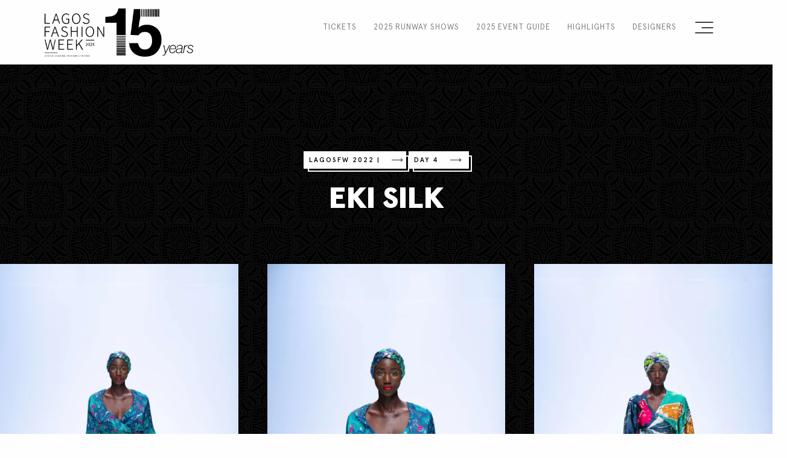

--- FILE ---
content_type: text/html; charset=UTF-8
request_url: https://lagosfashionweek.ng/seasons/lagosfw-2022/eki
body_size: 5606
content:
<!DOCTYPE html>
<html lang="en">
	<head>
		<meta charset="UTF-8"/>
		<meta name="viewport" content="width=device-width, initial-scale=1.0"/>
		<link href="/assets/css/style.css?44" rel="stylesheet" />
		<link rel="stylesheet" media="print" href="https://cdnjs.cloudflare.com/ajax/libs/lightgallery-js/1.4.0/css/lightgallery.min.css" onload="this.media='all'">
		<script src="https://unpkg.com/htmx.org@1.7.0/dist/htmx.min.js" integrity="sha384-EzBXYPt0/T6gxNp0nuPtLkmRpmDBbjg6WmCUZRLXBBwYYmwAUxzlSGej0ARHX0Bo" crossorigin="anonymous"></script>
	<title>EKI SILK | Lagos Fashion Week</title>
<script>window.dataLayer = window.dataLayer || [];
function gtag(){dataLayer.push(arguments)};
gtag('js', new Date());
gtag('config', 'G-KVW1LCK6T2', {'send_page_view': true,'anonymize_ip': false,'link_attribution': true,'allow_display_features': true});
</script><meta name="generator" content="SEOmatic">
<meta name="keywords" content="fashion week,Nigeria,media,Designers,Collections,Lagos,Africa,African Fashion Industry">
<meta name="description" content="Lagos Fashion Week (LagosFW) is a fashion platform that drives the Nigerian and ultimately, the African fashion industry; by bringing together buyers,…">
<meta name="referrer" content="no-referrer-when-downgrade">
<meta name="robots" content="all">
<meta content="en" property="og:locale">
<meta content="Lagos Fashion Week" property="og:site_name">
<meta content="website" property="og:type">
<meta content="https://lagosfashionweek.ng/seasons/lagosfw-2022/eki" property="og:url">
<meta content="EKI SILK" property="og:title">
<meta content="Lagos Fashion Week (LagosFW) is a fashion platform that drives the Nigerian and ultimately, the African fashion industry; by bringing together buyers,…" property="og:description">
<meta content="https://lagosfashionweek.ng/cdn/assets/userphotos/10014/lfw-logo_cb1826fb2f.png?mtime=1633993852" property="og:image">
<meta content="645" property="og:image:width">
<meta content="630" property="og:image:height">
<meta content="Lagos Fashion Week (LagosFW) is a fashion platform that drives the Nigerian and ultimately, the African fashion industry; by bringing together buyers, consumers and the media to view the current collections of designers at a four (4) day event in the fashion capital of Lagos, Nigeria." property="og:image:alt">
<meta content="https://www.instagram.com/lagosfashionweekofficial" property="og:see_also">
<meta content="https://www.youtube.com/c/LagosFashionWeek" property="og:see_also">
<meta content="https://www.linkedin.com/company/lagos-fashion-and-design-week/" property="og:see_also">
<meta content="https://www.facebook.com/lagosfashionweekofficial/" property="og:see_also">
<meta content="https://twitter.com/lfw_ng" property="og:see_also">
<meta name="twitter:card" content="summary_large_image">
<meta name="twitter:site" content="@LFW_NG">
<meta name="twitter:creator" content="@LFW_NG">
<meta name="twitter:title" content="EKI SILK">
<meta name="twitter:description" content="Lagos Fashion Week (LagosFW) is a fashion platform that drives the Nigerian and ultimately, the African fashion industry; by bringing together buyers,…">
<meta name="twitter:image" content="https://lagosfashionweek.ng/cdn/assets/userphotos/10014/lfw-logo_cb1826fb2f.png?mtime=1633993852">
<meta name="twitter:image:width" content="645">
<meta name="twitter:image:height" content="630">
<meta name="twitter:image:alt" content="Lagos Fashion Week (LagosFW) is a fashion platform that drives the Nigerian and ultimately, the African fashion industry; by bringing together buyers, consumers and the media to view the current collections of designers at a four (4) day event in the fashion capital of Lagos, Nigeria.">
<link href="https://lagosfashionweek.ng/seasons/lagosfw-2022/eki" rel="canonical">
<link href="https://lagosfashionweek.ng/" rel="home">
<link type="text/plain" href="https://lagosfashionweek.ng/humans.txt" rel="author"></head>
	<body><script async src="https://www.googletagmanager.com/gtag/js?id=G-KVW1LCK6T2"></script>

		<div class="padded-width main-nav">
	<div class="main-nav__logo">
		<a href="/" title="Lagos Fashion Week Home">
										
    
				<picture>
		        <source sizes="100vw" srcset="/cdn/assets/51711/lfw-2025-logo-15-years_8403c39121.webp 800w, /cdn/assets/51711/lfw-2025-logo-15-years_22003da072.webp 600w, /cdn/assets/51711/lfw-2025-logo-15-years_1f0e85dd08.webp 400w" type="image/webp">
    	<img src="data:image/svg+xml;charset=utf-8,%3Csvg%20xmlns%3D%27http%3A%2F%2Fwww.w3.org%2F2000%2Fsvg%27%20width%3D%2716%27%20height%3D%279%27%20style%3D%27background%3Atransparent%27%2F%3E" sizes="100vw" srcset="/cdn/assets/51711/lfw-2025-logo-15-years_8403c39121.png 800w, /cdn/assets/51711/lfw-2025-logo-15-years_22003da072.png 600w, /cdn/assets/51711/lfw-2025-logo-15-years_1f0e85dd08.png 400w" alt="Lagos Fashion Week Logo">
	</picture>
	
					</a>
	</div>
	<!-- Main Navigation -->
	<nav class="main-nav__nav show-for-large">
				<ul>
						<li>
				<a  href="https://lagosfashionweek.ng/tickets">Tickets</a>
			</li>
						<li>
				<a  href="https://lagosfashionweek.ng/seasons/lagosfw-2025">2025 Runway Shows</a>
			</li>
						<li>
				<a  href="https://lagosfashionweek.ng/event-schedule/fashion-week-2025">2025 Event Guide</a>
			</li>
						<li>
				<a  href="https://lagosfashionweek.ng/seasons">Highlights</a>
			</li>
						<li>
				<a  href="https://lagosfashionweek.ng/designers">Designers</a>
			</li>
					</ul>
	</nav>
	<div class="hamburger">
		<svg class="hamburger__icon" viewbox="0 0 100 100" width="100" onclick="this.classList.toggle('active')">
			<path class="line top" d="m 70,32 h -40 c 0,0 -6,1.368796 -6,8.5 0,7.131204 6,8.5013 6,8.5013 l 20,-0.0013"></path>
			<path class="line middle" d="m 70,50 h -25"></path>
			<path class="line bottom" d="m 69.575405,67.073826 h -40 c -5.592752,0 -6.873604,-9.348582 1.371031,-9.348582 8.244634,0 19.053564,21.797129 19.053564,12.274756 l 0,-40"></path>
		</svg>
	</div>
</div>

<!-- Dropdown -->
<nav class="dropdown-menu">
	<div class="grid-container dropdown-menu__wrapper">
		<div class="grid-x">
			<div class="cell medium-auto medium-offset-6">
								<ul>
										<li>
						<a  href="https://lagosfashionweek.ng/seasons/lagosfw-2025">2025 Runway Shows</a>
					</li>
										<li>
						<a  href="https://lagosfashionweek.ng/event-schedule/fashion-week-2025">2025 Event Guide</a>
					</li>
										<li>
						<a  href="https://lagosfashionweek.ng/tickets">Tickets</a>
					</li>
										<li>
						<a  href="https://lagosfashionweek.ng/sponsors">Sponsors</a>
					</li>
										<li>
						<a  href="https://lagosfashionweek.ng/swapshop2025">SWAPSHOP 2025</a>
					</li>
										<li>
						<a  href="https://lagosfashionweek.ng/press-accreditation">Press Accreditation</a>
					</li>
										<li>
						<a  href="https://lagosfashionweek.ng/seasons">Seasons</a>
					</li>
										<li>
						<a  href="/blog">Blog</a>
					</li>
										<li>
						<a  href="https://lagosfashionweek.ng/contact">Contact</a>
					</li>
										<li>
						<a  href="https://lagosfashionweek.ng/designers">Designers</a>
					</li>
										<li>
						<a  href="https://lagosfashionweek.ng/lfw25-international-registration">LagosFW2025 International Registration</a>
					</li>
									</ul>
				<div
					class="grid-x align-middle padding-top-3">
					<!-- Social Icons -->
					    <div class="cell social-icons medium-auto social-icons--with-divider">
    <a
    href="https://www.facebook.com/lagosfashionweekofficial"
    class="icon-facebook icon-scale-3x"
    title="Lagos Fashion Week on Facebook"
    target="_blank"
  ></a>
     <a
    href="https://twitter.com/LFW_NG"
    class="icon-twitter icon-scale-3x"
    title="Lagos Fashion Week on Twitter"
    target="_blank"
  ></a>
     <a
    href="https://www.youtube.com/channel/UCWA2mAq2c7mNbWv8bO4Hexw"
    class="icon-youtube icon-scale-3x"
    title="Lagos Fashion Week on Youtube"
    target="_blank"
  ></a>
     <a
    href="https://www.instagram.com/lagosfashionweekofficial/"
    class="icon-instagram icon-scale-3x"
    title="Lagos Fashion Week on Instagram"
    target="_blank"
  ></a>
  </div>

				</div>
			</div>
		</div>
	</div>
</nav>
				<div class="grid-container full padded-xl bg-black textured-background textured-background--dark c-white">
		<div class="grid-container full padding-2 padding-vertical-3 pad-mobile">
			<div class="grid-x text-center">
				<div class="medium-centered cell">
					<div
						class="padding-bottom-1 padded-width">
																															<a class="button tiny alt" title="LagosFW 2022" href="https://lagosfashionweek.ng/seasons/lagosfw-2022">
								LagosFW 2022
																	|
															</a>
													<a class="button tiny alt" title="Day 4" href="https://lagosfashionweek.ng/seasons/lagosfw-2022/day-4">
								Day 4
															</a>
											</div>
					<h1 class="text-bold margin-bottom-1 oversized-title">EKI SILK</h1>

				</div>
							</div>
		</div>
				<div class="grid-container full bg-gray-1 pad-mobile">
				
			<div>
			<div class="grid-x padding-bottom-3 align-center text-center designer-collection js-lightgallery">
									<a class="designer-collection__item" href="/cms-assets/gallery/eki/EKI-LFW2022-4B9A2739.jpg" data-aos="fade-up">
														
    
				<picture>
		        <source sizes="100vw" srcset="/cdn/assets/gallery/eki/40254/EKI-LFW2022-4B9A2739_8403c39121.webp 534w, /cdn/assets/gallery/eki/40254/EKI-LFW2022-4B9A2739_22003da072.webp 401w, /cdn/assets/gallery/eki/40254/EKI-LFW2022-4B9A2739_1f0e85dd08.webp 268w" type="image/webp">
    	<img src="data:image/svg+xml;charset=utf-8,%3Csvg%20xmlns%3D%27http%3A%2F%2Fwww.w3.org%2F2000%2Fsvg%27%20width%3D%2716%27%20height%3D%279%27%20style%3D%27background%3Atransparent%27%2F%3E" sizes="100vw" srcset="/cdn/assets/gallery/eki/40254/EKI-LFW2022-4B9A2739_8403c39121.jpg 534w, /cdn/assets/gallery/eki/40254/EKI-LFW2022-4B9A2739_22003da072.jpg 401w, /cdn/assets/gallery/eki/40254/EKI-LFW2022-4B9A2739_1f0e85dd08.jpg 268w" alt="EKI LFW2022 4 B9 A2739">
	</picture>
	
											</a>
									<a class="designer-collection__item" href="/cms-assets/gallery/eki/EKI-LFW2022-4B9A2740.jpg" data-aos="fade-up">
														
    
				<picture>
		        <source sizes="100vw" srcset="/cdn/assets/gallery/eki/40256/EKI-LFW2022-4B9A2740_8403c39121.webp 534w, /cdn/assets/gallery/eki/40256/EKI-LFW2022-4B9A2740_22003da072.webp 401w, /cdn/assets/gallery/eki/40256/EKI-LFW2022-4B9A2740_1f0e85dd08.webp 268w" type="image/webp">
    	<img src="data:image/svg+xml;charset=utf-8,%3Csvg%20xmlns%3D%27http%3A%2F%2Fwww.w3.org%2F2000%2Fsvg%27%20width%3D%2716%27%20height%3D%279%27%20style%3D%27background%3Atransparent%27%2F%3E" sizes="100vw" srcset="/cdn/assets/gallery/eki/40256/EKI-LFW2022-4B9A2740_8403c39121.jpg 534w, /cdn/assets/gallery/eki/40256/EKI-LFW2022-4B9A2740_22003da072.jpg 401w, /cdn/assets/gallery/eki/40256/EKI-LFW2022-4B9A2740_1f0e85dd08.jpg 268w" alt="EKI LFW2022 4 B9 A2740">
	</picture>
	
											</a>
									<a class="designer-collection__item" href="/cms-assets/gallery/eki/EKI-LFW2022-4B9A2746.jpg" data-aos="fade-up">
														
    
				<picture>
		        <source sizes="100vw" srcset="/cdn/assets/gallery/eki/40257/EKI-LFW2022-4B9A2746_8403c39121.webp 534w, /cdn/assets/gallery/eki/40257/EKI-LFW2022-4B9A2746_22003da072.webp 401w, /cdn/assets/gallery/eki/40257/EKI-LFW2022-4B9A2746_1f0e85dd08.webp 268w" type="image/webp">
    	<img src="data:image/svg+xml;charset=utf-8,%3Csvg%20xmlns%3D%27http%3A%2F%2Fwww.w3.org%2F2000%2Fsvg%27%20width%3D%2716%27%20height%3D%279%27%20style%3D%27background%3Atransparent%27%2F%3E" sizes="100vw" srcset="/cdn/assets/gallery/eki/40257/EKI-LFW2022-4B9A2746_8403c39121.jpg 534w, /cdn/assets/gallery/eki/40257/EKI-LFW2022-4B9A2746_22003da072.jpg 401w, /cdn/assets/gallery/eki/40257/EKI-LFW2022-4B9A2746_1f0e85dd08.jpg 268w" alt="EKI LFW2022 4 B9 A2746">
	</picture>
	
											</a>
									<a class="designer-collection__item" href="/cms-assets/gallery/eki/EKI-LFW2022-4B9A2751.jpg" data-aos="fade-up">
														
    
				<picture>
		        <source sizes="100vw" srcset="/cdn/assets/gallery/eki/40258/EKI-LFW2022-4B9A2751_8403c39121.webp 534w, /cdn/assets/gallery/eki/40258/EKI-LFW2022-4B9A2751_22003da072.webp 401w, /cdn/assets/gallery/eki/40258/EKI-LFW2022-4B9A2751_1f0e85dd08.webp 268w" type="image/webp">
    	<img src="data:image/svg+xml;charset=utf-8,%3Csvg%20xmlns%3D%27http%3A%2F%2Fwww.w3.org%2F2000%2Fsvg%27%20width%3D%2716%27%20height%3D%279%27%20style%3D%27background%3Atransparent%27%2F%3E" sizes="100vw" srcset="/cdn/assets/gallery/eki/40258/EKI-LFW2022-4B9A2751_8403c39121.jpg 534w, /cdn/assets/gallery/eki/40258/EKI-LFW2022-4B9A2751_22003da072.jpg 401w, /cdn/assets/gallery/eki/40258/EKI-LFW2022-4B9A2751_1f0e85dd08.jpg 268w" alt="EKI LFW2022 4 B9 A2751">
	</picture>
	
											</a>
									<a class="designer-collection__item" href="/cms-assets/gallery/eki/EKI-LFW2022-4B9A2758.jpg" data-aos="fade-up">
														
    
				<picture>
		        <source sizes="100vw" srcset="/cdn/assets/gallery/eki/40260/EKI-LFW2022-4B9A2758_8403c39121.webp 534w, /cdn/assets/gallery/eki/40260/EKI-LFW2022-4B9A2758_22003da072.webp 401w, /cdn/assets/gallery/eki/40260/EKI-LFW2022-4B9A2758_1f0e85dd08.webp 268w" type="image/webp">
    	<img src="data:image/svg+xml;charset=utf-8,%3Csvg%20xmlns%3D%27http%3A%2F%2Fwww.w3.org%2F2000%2Fsvg%27%20width%3D%2716%27%20height%3D%279%27%20style%3D%27background%3Atransparent%27%2F%3E" sizes="100vw" srcset="/cdn/assets/gallery/eki/40260/EKI-LFW2022-4B9A2758_8403c39121.jpg 534w, /cdn/assets/gallery/eki/40260/EKI-LFW2022-4B9A2758_22003da072.jpg 401w, /cdn/assets/gallery/eki/40260/EKI-LFW2022-4B9A2758_1f0e85dd08.jpg 268w" alt="EKI LFW2022 4 B9 A2758">
	</picture>
	
											</a>
									<a class="designer-collection__item" href="/cms-assets/gallery/eki/EKI-LFW2022-4B9A2763.jpg" data-aos="fade-up">
														
    
				<picture>
		        <source sizes="100vw" srcset="/cdn/assets/gallery/eki/40261/EKI-LFW2022-4B9A2763_8403c39121.webp 534w, /cdn/assets/gallery/eki/40261/EKI-LFW2022-4B9A2763_22003da072.webp 401w, /cdn/assets/gallery/eki/40261/EKI-LFW2022-4B9A2763_1f0e85dd08.webp 268w" type="image/webp">
    	<img src="data:image/svg+xml;charset=utf-8,%3Csvg%20xmlns%3D%27http%3A%2F%2Fwww.w3.org%2F2000%2Fsvg%27%20width%3D%2716%27%20height%3D%279%27%20style%3D%27background%3Atransparent%27%2F%3E" sizes="100vw" srcset="/cdn/assets/gallery/eki/40261/EKI-LFW2022-4B9A2763_8403c39121.jpg 534w, /cdn/assets/gallery/eki/40261/EKI-LFW2022-4B9A2763_22003da072.jpg 401w, /cdn/assets/gallery/eki/40261/EKI-LFW2022-4B9A2763_1f0e85dd08.jpg 268w" alt="EKI LFW2022 4 B9 A2763">
	</picture>
	
											</a>
									<a class="designer-collection__item" href="/cms-assets/gallery/eki/EKI-LFW2022-4B9A2768.jpg" data-aos="fade-up">
														
    
				<picture>
		        <source sizes="100vw" srcset="/cdn/assets/gallery/eki/40263/EKI-LFW2022-4B9A2768_8403c39121.webp 534w, /cdn/assets/gallery/eki/40263/EKI-LFW2022-4B9A2768_22003da072.webp 401w, /cdn/assets/gallery/eki/40263/EKI-LFW2022-4B9A2768_1f0e85dd08.webp 268w" type="image/webp">
    	<img src="data:image/svg+xml;charset=utf-8,%3Csvg%20xmlns%3D%27http%3A%2F%2Fwww.w3.org%2F2000%2Fsvg%27%20width%3D%2716%27%20height%3D%279%27%20style%3D%27background%3Atransparent%27%2F%3E" sizes="100vw" srcset="/cdn/assets/gallery/eki/40263/EKI-LFW2022-4B9A2768_8403c39121.jpg 534w, /cdn/assets/gallery/eki/40263/EKI-LFW2022-4B9A2768_22003da072.jpg 401w, /cdn/assets/gallery/eki/40263/EKI-LFW2022-4B9A2768_1f0e85dd08.jpg 268w" alt="EKI LFW2022 4 B9 A2768">
	</picture>
	
											</a>
									<a class="designer-collection__item" href="/cms-assets/gallery/eki/EKI-LFW2022-4B9A2777.jpg" data-aos="fade-up">
														
    
				<picture>
		        <source sizes="100vw" srcset="/cdn/assets/gallery/eki/40265/EKI-LFW2022-4B9A2777_8403c39121.webp 534w, /cdn/assets/gallery/eki/40265/EKI-LFW2022-4B9A2777_22003da072.webp 401w, /cdn/assets/gallery/eki/40265/EKI-LFW2022-4B9A2777_1f0e85dd08.webp 268w" type="image/webp">
    	<img src="data:image/svg+xml;charset=utf-8,%3Csvg%20xmlns%3D%27http%3A%2F%2Fwww.w3.org%2F2000%2Fsvg%27%20width%3D%2716%27%20height%3D%279%27%20style%3D%27background%3Atransparent%27%2F%3E" sizes="100vw" srcset="/cdn/assets/gallery/eki/40265/EKI-LFW2022-4B9A2777_8403c39121.jpg 534w, /cdn/assets/gallery/eki/40265/EKI-LFW2022-4B9A2777_22003da072.jpg 401w, /cdn/assets/gallery/eki/40265/EKI-LFW2022-4B9A2777_1f0e85dd08.jpg 268w" alt="EKI LFW2022 4 B9 A2777">
	</picture>
	
											</a>
									<a class="designer-collection__item" href="/cms-assets/gallery/eki/EKI-LFW2022-4B9A2784.jpg" data-aos="fade-up">
														
    
				<picture>
		        <source sizes="100vw" srcset="/cdn/assets/gallery/eki/40267/EKI-LFW2022-4B9A2784_8403c39121.webp 534w, /cdn/assets/gallery/eki/40267/EKI-LFW2022-4B9A2784_22003da072.webp 401w, /cdn/assets/gallery/eki/40267/EKI-LFW2022-4B9A2784_1f0e85dd08.webp 268w" type="image/webp">
    	<img src="data:image/svg+xml;charset=utf-8,%3Csvg%20xmlns%3D%27http%3A%2F%2Fwww.w3.org%2F2000%2Fsvg%27%20width%3D%2716%27%20height%3D%279%27%20style%3D%27background%3Atransparent%27%2F%3E" sizes="100vw" srcset="/cdn/assets/gallery/eki/40267/EKI-LFW2022-4B9A2784_8403c39121.jpg 534w, /cdn/assets/gallery/eki/40267/EKI-LFW2022-4B9A2784_22003da072.jpg 401w, /cdn/assets/gallery/eki/40267/EKI-LFW2022-4B9A2784_1f0e85dd08.jpg 268w" alt="EKI LFW2022 4 B9 A2784">
	</picture>
	
											</a>
									<a class="designer-collection__item" href="/cms-assets/gallery/eki/EKI-LFW2022-4B9A2786.jpg" data-aos="fade-up">
														
    
				<picture>
		        <source sizes="100vw" srcset="/cdn/assets/gallery/eki/40269/EKI-LFW2022-4B9A2786_8403c39121.webp 534w, /cdn/assets/gallery/eki/40269/EKI-LFW2022-4B9A2786_22003da072.webp 401w, /cdn/assets/gallery/eki/40269/EKI-LFW2022-4B9A2786_1f0e85dd08.webp 268w" type="image/webp">
    	<img src="data:image/svg+xml;charset=utf-8,%3Csvg%20xmlns%3D%27http%3A%2F%2Fwww.w3.org%2F2000%2Fsvg%27%20width%3D%2716%27%20height%3D%279%27%20style%3D%27background%3Atransparent%27%2F%3E" sizes="100vw" srcset="/cdn/assets/gallery/eki/40269/EKI-LFW2022-4B9A2786_8403c39121.jpg 534w, /cdn/assets/gallery/eki/40269/EKI-LFW2022-4B9A2786_22003da072.jpg 401w, /cdn/assets/gallery/eki/40269/EKI-LFW2022-4B9A2786_1f0e85dd08.jpg 268w" alt="EKI LFW2022 4 B9 A2786">
	</picture>
	
											</a>
									<a class="designer-collection__item" href="/cms-assets/gallery/eki/EKI-LFW2022-4B9A2791.jpg" data-aos="fade-up">
														
    
				<picture>
		        <source sizes="100vw" srcset="/cdn/assets/gallery/eki/40271/EKI-LFW2022-4B9A2791_8403c39121.webp 534w, /cdn/assets/gallery/eki/40271/EKI-LFW2022-4B9A2791_22003da072.webp 401w, /cdn/assets/gallery/eki/40271/EKI-LFW2022-4B9A2791_1f0e85dd08.webp 268w" type="image/webp">
    	<img src="data:image/svg+xml;charset=utf-8,%3Csvg%20xmlns%3D%27http%3A%2F%2Fwww.w3.org%2F2000%2Fsvg%27%20width%3D%2716%27%20height%3D%279%27%20style%3D%27background%3Atransparent%27%2F%3E" sizes="100vw" srcset="/cdn/assets/gallery/eki/40271/EKI-LFW2022-4B9A2791_8403c39121.jpg 534w, /cdn/assets/gallery/eki/40271/EKI-LFW2022-4B9A2791_22003da072.jpg 401w, /cdn/assets/gallery/eki/40271/EKI-LFW2022-4B9A2791_1f0e85dd08.jpg 268w" alt="EKI LFW2022 4 B9 A2791">
	</picture>
	
											</a>
									<a class="designer-collection__item" href="/cms-assets/gallery/eki/EKI-LFW2022-4B9A2797.jpg" data-aos="fade-up">
														
    
				<picture>
		        <source sizes="100vw" srcset="/cdn/assets/gallery/eki/40273/EKI-LFW2022-4B9A2797_8403c39121.webp 534w, /cdn/assets/gallery/eki/40273/EKI-LFW2022-4B9A2797_22003da072.webp 401w, /cdn/assets/gallery/eki/40273/EKI-LFW2022-4B9A2797_1f0e85dd08.webp 268w" type="image/webp">
    	<img src="data:image/svg+xml;charset=utf-8,%3Csvg%20xmlns%3D%27http%3A%2F%2Fwww.w3.org%2F2000%2Fsvg%27%20width%3D%2716%27%20height%3D%279%27%20style%3D%27background%3Atransparent%27%2F%3E" sizes="100vw" srcset="/cdn/assets/gallery/eki/40273/EKI-LFW2022-4B9A2797_8403c39121.jpg 534w, /cdn/assets/gallery/eki/40273/EKI-LFW2022-4B9A2797_22003da072.jpg 401w, /cdn/assets/gallery/eki/40273/EKI-LFW2022-4B9A2797_1f0e85dd08.jpg 268w" alt="EKI LFW2022 4 B9 A2797">
	</picture>
	
											</a>
									<a class="designer-collection__item" href="/cms-assets/gallery/eki/EKI-LFW2022-4B9A2799.jpg" data-aos="fade-up">
														
    
				<picture>
		        <source sizes="100vw" srcset="/cdn/assets/gallery/eki/40276/EKI-LFW2022-4B9A2799_8403c39121.webp 534w, /cdn/assets/gallery/eki/40276/EKI-LFW2022-4B9A2799_22003da072.webp 401w, /cdn/assets/gallery/eki/40276/EKI-LFW2022-4B9A2799_1f0e85dd08.webp 268w" type="image/webp">
    	<img src="data:image/svg+xml;charset=utf-8,%3Csvg%20xmlns%3D%27http%3A%2F%2Fwww.w3.org%2F2000%2Fsvg%27%20width%3D%2716%27%20height%3D%279%27%20style%3D%27background%3Atransparent%27%2F%3E" sizes="100vw" srcset="/cdn/assets/gallery/eki/40276/EKI-LFW2022-4B9A2799_8403c39121.jpg 534w, /cdn/assets/gallery/eki/40276/EKI-LFW2022-4B9A2799_22003da072.jpg 401w, /cdn/assets/gallery/eki/40276/EKI-LFW2022-4B9A2799_1f0e85dd08.jpg 268w" alt="EKI LFW2022 4 B9 A2799">
	</picture>
	
											</a>
									<a class="designer-collection__item" href="/cms-assets/gallery/eki/EKI-LFW2022-4B9A2801.jpg" data-aos="fade-up">
														
    
				<picture>
		        <source sizes="100vw" srcset="/cdn/assets/gallery/eki/40278/EKI-LFW2022-4B9A2801_8403c39121.webp 534w, /cdn/assets/gallery/eki/40278/EKI-LFW2022-4B9A2801_22003da072.webp 401w, /cdn/assets/gallery/eki/40278/EKI-LFW2022-4B9A2801_1f0e85dd08.webp 268w" type="image/webp">
    	<img src="data:image/svg+xml;charset=utf-8,%3Csvg%20xmlns%3D%27http%3A%2F%2Fwww.w3.org%2F2000%2Fsvg%27%20width%3D%2716%27%20height%3D%279%27%20style%3D%27background%3Atransparent%27%2F%3E" sizes="100vw" srcset="/cdn/assets/gallery/eki/40278/EKI-LFW2022-4B9A2801_8403c39121.jpg 534w, /cdn/assets/gallery/eki/40278/EKI-LFW2022-4B9A2801_22003da072.jpg 401w, /cdn/assets/gallery/eki/40278/EKI-LFW2022-4B9A2801_1f0e85dd08.jpg 268w" alt="EKI LFW2022 4 B9 A2801">
	</picture>
	
											</a>
									<a class="designer-collection__item" href="/cms-assets/gallery/eki/EKI-LFW2022-4B9A2804.jpg" data-aos="fade-up">
														
    
				<picture>
		        <source sizes="100vw" srcset="/cdn/assets/gallery/eki/40280/EKI-LFW2022-4B9A2804_8403c39121.webp 534w, /cdn/assets/gallery/eki/40280/EKI-LFW2022-4B9A2804_22003da072.webp 401w, /cdn/assets/gallery/eki/40280/EKI-LFW2022-4B9A2804_1f0e85dd08.webp 268w" type="image/webp">
    	<img src="data:image/svg+xml;charset=utf-8,%3Csvg%20xmlns%3D%27http%3A%2F%2Fwww.w3.org%2F2000%2Fsvg%27%20width%3D%2716%27%20height%3D%279%27%20style%3D%27background%3Atransparent%27%2F%3E" sizes="100vw" srcset="/cdn/assets/gallery/eki/40280/EKI-LFW2022-4B9A2804_8403c39121.jpg 534w, /cdn/assets/gallery/eki/40280/EKI-LFW2022-4B9A2804_22003da072.jpg 401w, /cdn/assets/gallery/eki/40280/EKI-LFW2022-4B9A2804_1f0e85dd08.jpg 268w" alt="EKI LFW2022 4 B9 A2804">
	</picture>
	
											</a>
									<a class="designer-collection__item" href="/cms-assets/gallery/eki/EKI-LFW2022-4B9A2811.jpg" data-aos="fade-up">
														
    
				<picture>
		        <source sizes="100vw" srcset="/cdn/assets/gallery/eki/40282/EKI-LFW2022-4B9A2811_8403c39121.webp 534w, /cdn/assets/gallery/eki/40282/EKI-LFW2022-4B9A2811_22003da072.webp 401w, /cdn/assets/gallery/eki/40282/EKI-LFW2022-4B9A2811_1f0e85dd08.webp 268w" type="image/webp">
    	<img src="data:image/svg+xml;charset=utf-8,%3Csvg%20xmlns%3D%27http%3A%2F%2Fwww.w3.org%2F2000%2Fsvg%27%20width%3D%2716%27%20height%3D%279%27%20style%3D%27background%3Atransparent%27%2F%3E" sizes="100vw" srcset="/cdn/assets/gallery/eki/40282/EKI-LFW2022-4B9A2811_8403c39121.jpg 534w, /cdn/assets/gallery/eki/40282/EKI-LFW2022-4B9A2811_22003da072.jpg 401w, /cdn/assets/gallery/eki/40282/EKI-LFW2022-4B9A2811_1f0e85dd08.jpg 268w" alt="EKI LFW2022 4 B9 A2811">
	</picture>
	
											</a>
									<a class="designer-collection__item" href="/cms-assets/gallery/eki/EKI-LFW2022-4B9A2812.jpg" data-aos="fade-up">
														
    
				<picture>
		        <source sizes="100vw" srcset="/cdn/assets/gallery/eki/40284/EKI-LFW2022-4B9A2812_8403c39121.webp 534w, /cdn/assets/gallery/eki/40284/EKI-LFW2022-4B9A2812_22003da072.webp 401w, /cdn/assets/gallery/eki/40284/EKI-LFW2022-4B9A2812_1f0e85dd08.webp 268w" type="image/webp">
    	<img src="data:image/svg+xml;charset=utf-8,%3Csvg%20xmlns%3D%27http%3A%2F%2Fwww.w3.org%2F2000%2Fsvg%27%20width%3D%2716%27%20height%3D%279%27%20style%3D%27background%3Atransparent%27%2F%3E" sizes="100vw" srcset="/cdn/assets/gallery/eki/40284/EKI-LFW2022-4B9A2812_8403c39121.jpg 534w, /cdn/assets/gallery/eki/40284/EKI-LFW2022-4B9A2812_22003da072.jpg 401w, /cdn/assets/gallery/eki/40284/EKI-LFW2022-4B9A2812_1f0e85dd08.jpg 268w" alt="EKI LFW2022 4 B9 A2812">
	</picture>
	
											</a>
									<a class="designer-collection__item" href="/cms-assets/gallery/eki/EKI-LFW2022-4B9A2818.jpg" data-aos="fade-up">
														
    
				<picture>
		        <source sizes="100vw" srcset="/cdn/assets/gallery/eki/40285/EKI-LFW2022-4B9A2818_8403c39121.webp 800w, /cdn/assets/gallery/eki/40285/EKI-LFW2022-4B9A2818_22003da072.webp 600w, /cdn/assets/gallery/eki/40285/EKI-LFW2022-4B9A2818_1f0e85dd08.webp 400w" type="image/webp">
    	<img src="data:image/svg+xml;charset=utf-8,%3Csvg%20xmlns%3D%27http%3A%2F%2Fwww.w3.org%2F2000%2Fsvg%27%20width%3D%2716%27%20height%3D%279%27%20style%3D%27background%3Atransparent%27%2F%3E" sizes="100vw" srcset="/cdn/assets/gallery/eki/40285/EKI-LFW2022-4B9A2818_8403c39121.jpg 800w, /cdn/assets/gallery/eki/40285/EKI-LFW2022-4B9A2818_22003da072.jpg 600w, /cdn/assets/gallery/eki/40285/EKI-LFW2022-4B9A2818_1f0e85dd08.jpg 400w" alt="EKI LFW2022 4 B9 A2818">
	</picture>
	
											</a>
									<a class="designer-collection__item" href="/cms-assets/gallery/eki/EKI-LFW2022-4B9A2821.jpg" data-aos="fade-up">
														
    
				<picture>
		        <source sizes="100vw" srcset="/cdn/assets/gallery/eki/40287/EKI-LFW2022-4B9A2821_8403c39121.webp 800w, /cdn/assets/gallery/eki/40287/EKI-LFW2022-4B9A2821_22003da072.webp 600w, /cdn/assets/gallery/eki/40287/EKI-LFW2022-4B9A2821_1f0e85dd08.webp 400w" type="image/webp">
    	<img src="data:image/svg+xml;charset=utf-8,%3Csvg%20xmlns%3D%27http%3A%2F%2Fwww.w3.org%2F2000%2Fsvg%27%20width%3D%2716%27%20height%3D%279%27%20style%3D%27background%3Atransparent%27%2F%3E" sizes="100vw" srcset="/cdn/assets/gallery/eki/40287/EKI-LFW2022-4B9A2821_8403c39121.jpg 800w, /cdn/assets/gallery/eki/40287/EKI-LFW2022-4B9A2821_22003da072.jpg 600w, /cdn/assets/gallery/eki/40287/EKI-LFW2022-4B9A2821_1f0e85dd08.jpg 400w" alt="EKI LFW2022 4 B9 A2821">
	</picture>
	
											</a>
									<a class="designer-collection__item" href="/cms-assets/gallery/eki/EKI-LFW2022-4B9A2826.jpg" data-aos="fade-up">
														
    
				<picture>
		        <source sizes="100vw" srcset="/cdn/assets/gallery/eki/40289/EKI-LFW2022-4B9A2826_8403c39121.webp 800w, /cdn/assets/gallery/eki/40289/EKI-LFW2022-4B9A2826_22003da072.webp 600w, /cdn/assets/gallery/eki/40289/EKI-LFW2022-4B9A2826_1f0e85dd08.webp 400w" type="image/webp">
    	<img src="data:image/svg+xml;charset=utf-8,%3Csvg%20xmlns%3D%27http%3A%2F%2Fwww.w3.org%2F2000%2Fsvg%27%20width%3D%2716%27%20height%3D%279%27%20style%3D%27background%3Atransparent%27%2F%3E" sizes="100vw" srcset="/cdn/assets/gallery/eki/40289/EKI-LFW2022-4B9A2826_8403c39121.jpg 800w, /cdn/assets/gallery/eki/40289/EKI-LFW2022-4B9A2826_22003da072.jpg 600w, /cdn/assets/gallery/eki/40289/EKI-LFW2022-4B9A2826_1f0e85dd08.jpg 400w" alt="EKI LFW2022 4 B9 A2826">
	</picture>
	
											</a>
									<a class="designer-collection__item" href="/cms-assets/gallery/eki/EKI-LFW2022-4B9A2833.jpg" data-aos="fade-up">
														
    
				<picture>
		        <source sizes="100vw" srcset="/cdn/assets/gallery/eki/40290/EKI-LFW2022-4B9A2833_8403c39121.webp 800w, /cdn/assets/gallery/eki/40290/EKI-LFW2022-4B9A2833_22003da072.webp 600w, /cdn/assets/gallery/eki/40290/EKI-LFW2022-4B9A2833_1f0e85dd08.webp 400w" type="image/webp">
    	<img src="data:image/svg+xml;charset=utf-8,%3Csvg%20xmlns%3D%27http%3A%2F%2Fwww.w3.org%2F2000%2Fsvg%27%20width%3D%2716%27%20height%3D%279%27%20style%3D%27background%3Atransparent%27%2F%3E" sizes="100vw" srcset="/cdn/assets/gallery/eki/40290/EKI-LFW2022-4B9A2833_8403c39121.jpg 800w, /cdn/assets/gallery/eki/40290/EKI-LFW2022-4B9A2833_22003da072.jpg 600w, /cdn/assets/gallery/eki/40290/EKI-LFW2022-4B9A2833_1f0e85dd08.jpg 400w" alt="EKI LFW2022 4 B9 A2833">
	</picture>
	
											</a>
									<a class="designer-collection__item" href="/cms-assets/gallery/eki/EKI-LFW2022-4B9A2836.jpg" data-aos="fade-up">
														
    
				<picture>
		        <source sizes="100vw" srcset="/cdn/assets/gallery/eki/40291/EKI-LFW2022-4B9A2836_8403c39121.webp 800w, /cdn/assets/gallery/eki/40291/EKI-LFW2022-4B9A2836_22003da072.webp 600w, /cdn/assets/gallery/eki/40291/EKI-LFW2022-4B9A2836_1f0e85dd08.webp 400w" type="image/webp">
    	<img src="data:image/svg+xml;charset=utf-8,%3Csvg%20xmlns%3D%27http%3A%2F%2Fwww.w3.org%2F2000%2Fsvg%27%20width%3D%2716%27%20height%3D%279%27%20style%3D%27background%3Atransparent%27%2F%3E" sizes="100vw" srcset="/cdn/assets/gallery/eki/40291/EKI-LFW2022-4B9A2836_8403c39121.jpg 800w, /cdn/assets/gallery/eki/40291/EKI-LFW2022-4B9A2836_22003da072.jpg 600w, /cdn/assets/gallery/eki/40291/EKI-LFW2022-4B9A2836_1f0e85dd08.jpg 400w" alt="EKI LFW2022 4 B9 A2836">
	</picture>
	
											</a>
							</div>
		</div>
	
		</div>
		<div class="grid-container">
			<div class="grid-x margin-vertical-2">
				<div class="cell medium-6">
					
				</div>
			</div>
		</div>
	</div>
		
					<div class="partners-and-sponsors">
	<h5 class="partners-and-sponsors__title">Our Partners &amp; Sponsors</h5>
	<div class="sponsors-rail js-slick" data-slick='{"adaptiveHeight": true, "dots": false, "mobileFirst": true, "slidesToShow": 3, "slidesToScroll": 3, "autoplay": true, "autoplaySpeed": 3000, "pauseOnHover": true, "pauseOnFocus": true, "arrows": false, "responsive": [{ "breakpoint": 600, "settings": { "slidesToShow": 4, "slidesToScroll": 4 } }, { "breakpoint": 1024, "settings": { "slidesToShow": 5, "slidesToScroll": 1 } }]}'>
																<div>
						
    
				<picture>
		        <source sizes="100vw" srcset="/cdn/assets/sponsors/29771/Lush-Hair-Logo_1f0e85dd08.webp 400w, /cdn/assets/sponsors/29771/Lush-Hair-Logo_9db1c72cca.webp 200w" type="image/webp">
    	<img src="data:image/svg+xml;charset=utf-8,%3Csvg%20xmlns%3D%27http%3A%2F%2Fwww.w3.org%2F2000%2Fsvg%27%20width%3D%2716%27%20height%3D%279%27%20style%3D%27background%3Atransparent%27%2F%3E" sizes="100vw" srcset="/cdn/assets/sponsors/29771/Lush-Hair-Logo_1f0e85dd08.png 400w, /cdn/assets/sponsors/29771/Lush-Hair-Logo_9db1c72cca.png 200w" alt="">
	</picture>
	
				</div>
															<div>
						
    
				<picture>
		        <source sizes="100vw" srcset="/cdn/assets/sponsors-logo/28839/heineken-logo_1f0e85dd08.webp 400w, /cdn/assets/sponsors-logo/28839/heineken-logo_9db1c72cca.webp 200w" type="image/webp">
    	<img src="data:image/svg+xml;charset=utf-8,%3Csvg%20xmlns%3D%27http%3A%2F%2Fwww.w3.org%2F2000%2Fsvg%27%20width%3D%2716%27%20height%3D%279%27%20style%3D%27background%3Atransparent%27%2F%3E" sizes="100vw" srcset="/cdn/assets/sponsors-logo/28839/heineken-logo_1f0e85dd08.png 400w, /cdn/assets/sponsors-logo/28839/heineken-logo_9db1c72cca.png 200w" alt="">
	</picture>
	
				</div>
															<div>
						
    
				<picture>
		        <source sizes="100vw" srcset="/cdn/assets/sponsors-logo/17/style-house-files_1f0e85dd08.webp 260w, /cdn/assets/sponsors-logo/17/style-house-files_9db1c72cca.webp 200w" type="image/webp">
    	<img src="data:image/svg+xml;charset=utf-8,%3Csvg%20xmlns%3D%27http%3A%2F%2Fwww.w3.org%2F2000%2Fsvg%27%20width%3D%2716%27%20height%3D%279%27%20style%3D%27background%3Atransparent%27%2F%3E" sizes="100vw" srcset="/cdn/assets/sponsors-logo/17/style-house-files_1f0e85dd08.png 260w, /cdn/assets/sponsors-logo/17/style-house-files_9db1c72cca.png 200w" alt="">
	</picture>
	
				</div>
															<div>
						
    
				<picture>
		        <source sizes="100vw" srcset="/cdn/assets/sponsors-logo/47827/Afrexim-Bank_1f0e85dd08.webp 400w, /cdn/assets/sponsors-logo/47827/Afrexim-Bank_9db1c72cca.webp 200w" type="image/webp">
    	<img src="data:image/svg+xml;charset=utf-8,%3Csvg%20xmlns%3D%27http%3A%2F%2Fwww.w3.org%2F2000%2Fsvg%27%20width%3D%2716%27%20height%3D%279%27%20style%3D%27background%3Atransparent%27%2F%3E" sizes="100vw" srcset="/cdn/assets/sponsors-logo/47827/Afrexim-Bank_1f0e85dd08.png 400w, /cdn/assets/sponsors-logo/47827/Afrexim-Bank_9db1c72cca.png 200w" alt="">
	</picture>
	
				</div>
															<div>
						
    
				<picture>
		        <source sizes="100vw" srcset="/cdn/assets/sponsors-logo/44497/BOI-high-resolution-logo_1f0e85dd08.webp 400w, /cdn/assets/sponsors-logo/44497/BOI-high-resolution-logo_9db1c72cca.webp 200w" type="image/webp">
    	<img src="data:image/svg+xml;charset=utf-8,%3Csvg%20xmlns%3D%27http%3A%2F%2Fwww.w3.org%2F2000%2Fsvg%27%20width%3D%2716%27%20height%3D%279%27%20style%3D%27background%3Atransparent%27%2F%3E" sizes="100vw" srcset="/cdn/assets/sponsors-logo/44497/BOI-high-resolution-logo_1f0e85dd08.jpg 400w, /cdn/assets/sponsors-logo/44497/BOI-high-resolution-logo_9db1c72cca.jpg 200w" alt="">
	</picture>
	
				</div>
															<div>
						
    
				<picture>
		        <source sizes="100vw" srcset="/cdn/assets/sponsors-logo/52476/MTN-black_1f0e85dd08.webp 400w, /cdn/assets/sponsors-logo/52476/MTN-black_9db1c72cca.webp 200w" type="image/webp">
    	<img src="data:image/svg+xml;charset=utf-8,%3Csvg%20xmlns%3D%27http%3A%2F%2Fwww.w3.org%2F2000%2Fsvg%27%20width%3D%2716%27%20height%3D%279%27%20style%3D%27background%3Atransparent%27%2F%3E" sizes="100vw" srcset="/cdn/assets/sponsors-logo/52476/MTN-black_1f0e85dd08.png 400w, /cdn/assets/sponsors-logo/52476/MTN-black_9db1c72cca.png 200w" alt="">
	</picture>
	
				</div>
															<div>
						
    
				<picture>
		        <source sizes="100vw" srcset="/cdn/assets/sponsors-logo/52470/NIVEA_1f0e85dd08.webp 400w, /cdn/assets/sponsors-logo/52470/NIVEA_9db1c72cca.webp 200w" type="image/webp">
    	<img src="data:image/svg+xml;charset=utf-8,%3Csvg%20xmlns%3D%27http%3A%2F%2Fwww.w3.org%2F2000%2Fsvg%27%20width%3D%2716%27%20height%3D%279%27%20style%3D%27background%3Atransparent%27%2F%3E" sizes="100vw" srcset="/cdn/assets/sponsors-logo/52470/NIVEA_1f0e85dd08.png 400w, /cdn/assets/sponsors-logo/52470/NIVEA_9db1c72cca.png 200w" alt="">
	</picture>
	
				</div>
															<div>
						
    
				<picture>
		        <source sizes="100vw" srcset="/cdn/assets/sponsors-logo/52469/facebook_1f0e85dd08.webp 400w, /cdn/assets/sponsors-logo/52469/facebook_9db1c72cca.webp 200w" type="image/webp">
    	<img src="data:image/svg+xml;charset=utf-8,%3Csvg%20xmlns%3D%27http%3A%2F%2Fwww.w3.org%2F2000%2Fsvg%27%20width%3D%2716%27%20height%3D%279%27%20style%3D%27background%3Atransparent%27%2F%3E" sizes="100vw" srcset="/cdn/assets/sponsors-logo/52469/facebook_1f0e85dd08.png 400w, /cdn/assets/sponsors-logo/52469/facebook_9db1c72cca.png 200w" alt="">
	</picture>
	
				</div>
															<div>
						
    
				<picture>
		        <source sizes="100vw" srcset="/cdn/assets/sponsors-logo/52467/images_1f0e85dd08.webp 225w, /cdn/assets/sponsors-logo/52467/images_9db1c72cca.webp 200w" type="image/webp">
    	<img src="data:image/svg+xml;charset=utf-8,%3Csvg%20xmlns%3D%27http%3A%2F%2Fwww.w3.org%2F2000%2Fsvg%27%20width%3D%2716%27%20height%3D%279%27%20style%3D%27background%3Atransparent%27%2F%3E" sizes="100vw" srcset="/cdn/assets/sponsors-logo/52467/images_1f0e85dd08.png 225w, /cdn/assets/sponsors-logo/52467/images_9db1c72cca.png 200w" alt="">
	</picture>
	
				</div>
						</div>
</div>
<footer class="footer grid-container">
	<div class="grid-x align-middle">
		  <div class="cell social-icons medium-auto ">
    <a
    href="https://www.facebook.com/lagosfashionweekofficial"
    class="icon-facebook icon-scale-3x"
    title="Lagos Fashion Week on Facebook"
    target="_blank"
  ></a>
     <a
    href="https://twitter.com/LFW_NG"
    class="icon-twitter icon-scale-3x"
    title="Lagos Fashion Week on Twitter"
    target="_blank"
  ></a>
     <a
    href="https://www.youtube.com/channel/UCWA2mAq2c7mNbWv8bO4Hexw"
    class="icon-youtube icon-scale-3x"
    title="Lagos Fashion Week on Youtube"
    target="_blank"
  ></a>
     <a
    href="https://www.instagram.com/lagosfashionweekofficial/"
    class="icon-instagram icon-scale-3x"
    title="Lagos Fashion Week on Instagram"
    target="_blank"
  ></a>
  </div>

		<div class="cell sponsors medium-6 medium-text-right">
			<a href="https://www.stylehousefiles.com" title="Style House Files">
				<img src="/assets/img/style-house-files-logo.png" alt="Style House Files"/>
			</a>
			<a href="https://www.heineken.com" title="Heineken">
				<img src="/assets/img/heineken-logo.png" alt="Heineken"/>
			</a>
		</div>
	</div>
	<div class="grid-x margin-vertical-3">
		<ul class="cell medium-10 large-8 footer-links">
									<li>
				<a  href="https://lagosfashionweek.ng/about">About</a>
			</li>
						<li>
				<a  href="https://lagosfashionweek.ng/sponsors">Sponsors</a>
			</li>
						<li>
				<a  href="https://lagosfashionweek.ng/designers">Designers</a>
			</li>
						<li>
				<a  href="/blog">Blog</a>
			</li>
						<li>
				<a  href="https://lagosfashionweek.ng/contact">Contact</a>
			</li>
						<li>
				<a  href="https://lagosfashionweek.ng/event-schedule/woven-threads-v">Woven Threads V</a>
			</li>
						<li>
				<a  href="https://lagosfashionweek.ng/event-schedule/fashion-week-2024">2024 Event Guide</a>
			</li>
						<li>
				<a  href="https://lagosfashionweek.ng/seasons">Seasons Highlights</a>
			</li>
						<li>
				<a  href="https://lagosfashionweek.ng/event-schedule/fashion-week-2024">Fashion Week 2024</a>
			</li>
						<li>
				<a  href="https://lagosfashionweek.ng/greenaccess">Green Access 2025</a>
			</li>
						<li>
				<a  href="https://lagosfashionweek.ng/press-accreditation">Press Accreditation</a>
			</li>
						<li>
				<a  href="https://lagosfashionweek.ng/collections">Collections</a>
			</li>
						<li>
				<a  href="https://lagosfashionweek.ng/video-series">Video Series</a>
			</li>
					</ul>
	</div>
	<div class="grid-x copyright padding-top-1">
		<small>© 2021 Lagos Fashion Week. All rights reserved /
			<span style="color: gray;">Website design by:
			</span>
			<a href="https://witts-stratts.com" title="Witts and Stratts" target="_blank" style="color: gray;">Witts & stratts</a>
		</small>
	</div>
</footer>

<script src="https://cdnjs.cloudflare.com/ajax/libs/jquery/3.5.1/jquery.min.js"></script>
<script src="https://cdnjs.cloudflare.com/ajax/libs/lightgallery/1.10.0/js/lightgallery.min.js"></script>
<script src="https://cdnjs.cloudflare.com/ajax/libs/lg-video/1.4.0/lg-video.min.js"></script>
<script src="https://cdnjs.cloudflare.com/ajax/libs/slick-carousel/1.8.1/slick.min.js"></script>
<script src="/assets/js/app.js?02"></script>		
					<script type="application/ld+json">{"@context":"http://schema.org","@graph":[{"@type":"WebPage","author":{"@id":"lagosfashionweek.ng#identity"},"copyrightHolder":{"@id":"lagosfashionweek.ng#identity"},"copyrightYear":"2022","creator":{"@id":"https://witts-stratts.com#creator"},"dateCreated":"2022-10-31T18:13:03+01:00","dateModified":"2022-11-11T17:16:38+01:00","datePublished":"2022-10-31T18:13:00+01:00","description":"Lagos Fashion Week (LagosFW) is a fashion platform that drives the Nigerian and ultimately, the African fashion industry; by bringing together buyers, consumers and the media to view the current collections of designers at a four (4) day event in the fashion capital of Lagos, Nigeria.","headline":"EKI SILK","image":{"@type":"ImageObject","url":"https://lagosfashionweek.ng/cdn/assets/userphotos/10014/lfw-logo_cb1826fb2f.png?mtime=1633993852"},"inLanguage":"en","mainEntityOfPage":"https://lagosfashionweek.ng/seasons/lagosfw-2022/eki","name":"EKI SILK","publisher":{"@id":"https://witts-stratts.com#creator"},"url":"https://lagosfashionweek.ng/seasons/lagosfw-2022/eki"},{"@id":"lagosfashionweek.ng#identity","@type":"Organization","address":{"@type":"PostalAddress","addressCountry":"Nigeria","addressLocality":"Lagos","addressRegion":"Lagos"},"alternateName":"Heineken Lagos Fashion and Design Week","description":"Lagos Fashion Week (LagosFW) is a fashion platform that drives the Nigerian and ultimately, the African fashion industry; by bringing together buyers, consumers and the media to view the current collections of designers at a four (4) day event in the fashion capital of Lagos, Nigeria.","founder":"Omoyemi Akerele","image":{"@type":"ImageObject","height":"246","url":"https://lagosfashionweek.ng/cms-assets/userphotos/lfw-logo.png","width":"252"},"logo":{"@type":"ImageObject","height":"60","url":"https://lagosfashionweek.ng/cdn/assets/userphotos/10014/lfw-logo_757b525b56.png?mtime=1633993852","width":"61"},"name":"Lagos Fashion Week","sameAs":["https://twitter.com/lfw_ng","https://www.facebook.com/lagosfashionweekofficial/","https://www.linkedin.com/company/lagos-fashion-and-design-week/","https://www.youtube.com/c/LagosFashionWeek","https://www.instagram.com/lagosfashionweekofficial"],"url":"https://lagosfashionweek.ng/lagosfashionweek.ng"},{"@id":"https://witts-stratts.com#creator","@type":"WebSite","alternateName":"W&S","description":"Witts & Stratts is a humble design agency that helps businesses build great experiences","image":{"@type":"ImageObject","height":"34","url":"https://lagosfashionweek.ng/cms-assets/ws-logo.svg","width":"80"},"inLanguage":"en","name":"Witts & Stratts","url":"https://witts-stratts.com"},{"@type":"BreadcrumbList","description":"Breadcrumbs list","itemListElement":[{"@type":"ListItem","item":"https://lagosfashionweek.ng/","name":"Homepage","position":1},{"@type":"ListItem","item":"https://lagosfashionweek.ng/seasons","name":"Seasons","position":2},{"@type":"ListItem","item":"https://lagosfashionweek.ng/seasons/lagosfw-2022","name":"LagosFW 2022","position":3},{"@type":"ListItem","item":"https://lagosfashionweek.ng/seasons/lagosfw-2022/eki","name":"EKI SILK","position":4}],"name":"Breadcrumbs"}]}</script></body>
</html>
<!-- Cached by Blitz on 2025-11-02T01:54:40+01:00 --><!-- Served by Blitz on 2026-01-21T11:58:45+01:00 -->

--- FILE ---
content_type: text/css
request_url: https://lagosfashionweek.ng/assets/css/style.css?44
body_size: 27842
content:
.bg-black{background-color:#000}.c-black{color:#000}.bg-white{background-color:#fff}.c-white{color:#fff}.bg-green{background-color:#13b07b}.c-green{color:#13b07b}.bg-gray{background-color:#2d2b2b}.c-gray{color:#2d2b2b}.bg-light-gray{background-color:#bbb}.c-light-gray{color:#bbb}.bg-medium-gray{background-color:#5b5b5b}.c-medium-gray{color:#5b5b5b}.bg-gray-1{background-color:rgba(0,0,0,.01)}.c-gray-1{color:rgba(0,0,0,.01)}.bg-gray-3{background-color:rgba(0,0,0,.03)}.c-gray-3{color:rgba(0,0,0,.03)}.bg-gray-5{background-color:rgba(0,0,0,.05)}.c-gray-5{color:rgba(0,0,0,.05)}.bg-gray-10{background-color:rgba(0,0,0,.1)}.c-gray-10{color:rgba(0,0,0,.1)}.bg-gray-20{background-color:rgba(0,0,0,.2)}.c-gray-20{color:rgba(0,0,0,.2)}.bg-gray-30{background-color:rgba(0,0,0,.3)}.c-gray-30{color:rgba(0,0,0,.3)}.bg-gray-40{background-color:rgba(0,0,0,.4)}.c-gray-40{color:rgba(0,0,0,.4)}.bg-gray-50{background-color:rgba(0,0,0,.5)}.c-gray-50{color:rgba(0,0,0,.5)}.bg-gray-60{background-color:rgba(0,0,0,.6)}.c-gray-60{color:rgba(0,0,0,.6)}.bg-gray-70{background-color:rgba(0,0,0,.7)}.c-gray-70,figure figcaption,.subheading{color:rgba(0,0,0,.7)}.bg-gray-80{background-color:rgba(0,0,0,.8)}.c-gray-80{color:rgba(0,0,0,.8)}.icon-scale-1x{font-size:50%}.icon-scale-2x{font-size:100%}.icon-scale-3x{font-size:150%}.icon-scale-4x{font-size:200%}.icon-scale-5x{font-size:250%}.icon-scale-6x{font-size:300%}.icon-scale-7x{font-size:350%}.icon-scale-8x{font-size:400%}@font-face{font-family:lg;src:url(../fonts/lg.ttf?22t19m) format("truetype"),url(../fonts/lg.woff?22t19m) format("woff"),url(../fonts/lg.svg?22t19m#lg) format("svg");font-weight:400;font-style:normal;font-display:block}.lg-icon{font-family:lg !important;speak:never;font-style:normal;font-weight:400;font-variant:normal;text-transform:none;line-height:1;-webkit-font-smoothing:antialiased;-moz-osx-font-smoothing:grayscale}.lg-actions .lg-next,.lg-actions .lg-prev{border-radius:2px;color:#999;cursor:pointer;display:block;font-size:22px;margin-top:-10px;padding:8px 10px 9px;position:absolute;top:50%;z-index:1080;outline:0;border:none;background-color:transparent}.lg-actions .lg-next.disabled,.lg-actions .lg-prev.disabled{pointer-events:none;opacity:.5}.lg-actions .lg-next:hover,.lg-actions .lg-prev:hover{color:#fff}.lg-actions .lg-next{right:20px}.lg-actions .lg-next:before{content:""}.lg-actions .lg-prev{left:20px}.lg-actions .lg-prev:after{content:""}@-webkit-keyframes lg-right-end{0%,100%{left:0}50%{left:-30px}}@keyframes lg-right-end{0%,100%{left:0}50%{left:-30px}}@-webkit-keyframes lg-left-end{0%,100%{left:0}50%{left:30px}}@keyframes lg-left-end{0%,100%{left:0}50%{left:30px}}.lg-outer.lg-right-end .lg-object{-webkit-animation:lg-right-end .3s;animation:lg-right-end .3s;position:relative}.lg-outer.lg-left-end .lg-object{-webkit-animation:lg-left-end .3s;animation:lg-left-end .3s;position:relative}.lg-toolbar{z-index:1082;left:0;position:absolute;top:0;width:100%;background-color:rgba(0,0,0,.45)}.lg-toolbar .lg-icon{color:#999;cursor:pointer;float:right;font-size:24px;height:47px;line-height:27px;padding:10px 0;text-align:center;width:50px;text-decoration:none !important;outline:0;background:0 0;border:none;box-shadow:none;transition:color .2s linear}.lg-toolbar .lg-icon:hover{color:#fff}.lg-toolbar .lg-close:after{content:""}.lg-toolbar .lg-download:after{content:""}.lg-sub-html{background-color:rgba(0,0,0,.45);bottom:0;color:#eee;font-size:16px;left:0;padding:10px 40px;position:fixed;right:0;text-align:center;z-index:1080}.lg-sub-html h4{margin:0;font-size:13px;font-weight:700}.lg-sub-html p{font-size:12px;margin:5px 0 0}#lg-counter{color:#999;display:inline-block;font-size:16px;padding-left:20px;padding-top:12px;vertical-align:middle}.lg-next,.lg-prev,.lg-toolbar{opacity:1;transition:transform .35s cubic-bezier(0, 0, 0.25, 1) 0s,opacity .35s cubic-bezier(0, 0, 0.25, 1) 0s,color .2s linear}.lg-hide-items .lg-prev{opacity:0;transform:translate3d(-10px, 0, 0)}.lg-hide-items .lg-next{opacity:0;transform:translate3d(10px, 0, 0)}.lg-hide-items .lg-toolbar{opacity:0;transform:translate3d(0, -10px, 0)}body:not(.lg-from-hash) .lg-outer.lg-start-zoom .lg-object{transform:scale3d(0.5, 0.5, 0.5);opacity:0;transition:transform 250ms cubic-bezier(0, 0, 0.25, 1) 0s,opacity 250ms cubic-bezier(0, 0, 0.25, 1) !important;transform-origin:50% 50%}body:not(.lg-from-hash) .lg-outer.lg-start-zoom .lg-item.lg-complete .lg-object{transform:scale3d(1, 1, 1);opacity:1}.lg-outer .lg-thumb-outer{background-color:#0d0a0a;bottom:0;position:absolute;width:100%;z-index:1080;max-height:350px;transform:translate3d(0, 100%, 0);transition:transform .25s cubic-bezier(0, 0, 0.25, 1) 0s}.lg-outer .lg-thumb-outer.lg-grab .lg-thumb-item{cursor:-webkit-grab;cursor:-o-grab;cursor:-ms-grab;cursor:grab}.lg-outer .lg-thumb-outer.lg-grabbing .lg-thumb-item{cursor:move;cursor:-webkit-grabbing;cursor:-o-grabbing;cursor:-ms-grabbing;cursor:grabbing}.lg-outer .lg-thumb-outer.lg-dragging .lg-thumb{transition-duration:0s !important}.lg-outer.lg-thumb-open .lg-thumb-outer{transform:translate3d(0, 0, 0)}.lg-outer .lg-thumb{padding:10px 0;height:100%;margin-bottom:-5px}.lg-outer .lg-thumb-item{cursor:pointer;float:left;overflow:hidden;height:100%;border:2px solid #fff;border-radius:4px;margin-bottom:5px}@media(min-width: 1025px){.lg-outer .lg-thumb-item{transition:border-color .25s ease}}.lg-outer .lg-thumb-item.active,.lg-outer .lg-thumb-item:hover{border-color:#a90707}.lg-outer .lg-thumb-item img{width:100%;height:100%;-o-object-fit:cover;object-fit:cover}.lg-outer.lg-has-thumb .lg-item{padding-bottom:120px}.lg-outer.lg-can-toggle .lg-item{padding-bottom:0}.lg-outer.lg-pull-caption-up .lg-sub-html{transition:bottom .25s ease}.lg-outer.lg-pull-caption-up.lg-thumb-open .lg-sub-html{bottom:100px}.lg-outer .lg-toggle-thumb{background-color:#0d0a0a;border-radius:2px 2px 0 0;color:#999;cursor:pointer;font-size:24px;height:39px;line-height:27px;padding:5px 0;position:absolute;right:20px;text-align:center;top:-39px;width:50px;outline:0;border:none}.lg-outer .lg-toggle-thumb:after{content:""}.lg-outer .lg-toggle-thumb:hover{color:#fff}.lg-outer .lg-video-cont{display:inline-block;vertical-align:middle;max-width:1140px;max-height:100%;width:100%;padding:0 5px}.lg-outer .lg-video{width:100%;height:0;padding-bottom:56.25%;overflow:hidden;position:relative}.lg-outer .lg-video .lg-object{display:inline-block;position:absolute;top:0;left:0;width:100% !important;height:100% !important}.lg-outer .lg-video .lg-video-play{width:84px;height:59px;position:absolute;left:50%;top:50%;margin-left:-42px;margin-top:-30px;z-index:1080;cursor:pointer}.lg-outer .lg-has-vimeo .lg-video-play{background:url(../img/vimeo-play.png) no-repeat}.lg-outer .lg-has-vimeo:hover .lg-video-play{background:url(../img/vimeo-play.png) 0 -58px no-repeat}.lg-outer .lg-has-html5 .lg-video-play{background:url(../img/video-play.png) no-repeat;height:64px;margin-left:-32px;margin-top:-32px;width:64px;opacity:.8}.lg-outer .lg-has-html5:hover .lg-video-play{opacity:1}.lg-outer .lg-has-youtube .lg-video-play{background:url(../img/youtube-play.png) no-repeat}.lg-outer .lg-has-youtube:hover .lg-video-play{background:url(../img/youtube-play.png) 0 -60px no-repeat}.lg-outer .lg-video-object{width:100% !important;height:100% !important;position:absolute;top:0;left:0}.lg-outer .lg-has-video .lg-video-object{visibility:hidden}.lg-outer .lg-has-video.lg-video-playing .lg-object,.lg-outer .lg-has-video.lg-video-playing .lg-video-play{display:none}.lg-outer .lg-has-video.lg-video-playing .lg-video-object{visibility:visible}.lg-progress-bar{background-color:#333;height:5px;left:0;position:absolute;top:0;width:100%;z-index:1083;opacity:0;transition:opacity 80ms ease 0s}.lg-progress-bar .lg-progress{background-color:#a90707;height:5px;width:0}.lg-progress-bar.lg-start .lg-progress{width:100%}.lg-show-autoplay .lg-progress-bar{opacity:1}.lg-autoplay-button:after{content:""}.lg-show-autoplay .lg-autoplay-button:after{content:""}.lg-outer.lg-css3.lg-zoom-dragging .lg-item.lg-complete.lg-zoomable .lg-image,.lg-outer.lg-css3.lg-zoom-dragging .lg-item.lg-complete.lg-zoomable .lg-img-wrap{transition-duration:0s}.lg-outer.lg-use-transition-for-zoom .lg-item.lg-complete.lg-zoomable .lg-img-wrap{transition:transform .3s cubic-bezier(0, 0, 0.25, 1) 0s}.lg-outer.lg-use-left-for-zoom .lg-item.lg-complete.lg-zoomable .lg-img-wrap{transition:left .3s cubic-bezier(0, 0, 0.25, 1) 0s,top .3s cubic-bezier(0, 0, 0.25, 1) 0s}.lg-outer .lg-item.lg-complete.lg-zoomable .lg-img-wrap{transform:translate3d(0, 0, 0);-webkit-backface-visibility:hidden;backface-visibility:hidden}.lg-outer .lg-item.lg-complete.lg-zoomable .lg-image{transform:scale3d(1, 1, 1);transition:transform .3s cubic-bezier(0, 0, 0.25, 1) 0s,opacity .15s !important;transform-origin:0 0;-webkit-backface-visibility:hidden;backface-visibility:hidden}#lg-zoom-in:after{content:""}#lg-actual-size{font-size:20px}#lg-actual-size:after{content:""}#lg-zoom-out{opacity:.5;pointer-events:none}#lg-zoom-out:after{content:""}.lg-zoomed #lg-zoom-out{opacity:1;pointer-events:auto}.lg-outer .lg-pager-outer{bottom:60px;left:0;position:absolute;right:0;text-align:center;z-index:1080;height:10px}.lg-outer .lg-pager-outer.lg-pager-hover .lg-pager-cont{overflow:visible}.lg-outer .lg-pager-cont{cursor:pointer;display:inline-block;overflow:hidden;position:relative;vertical-align:top;margin:0 5px}.lg-outer .lg-pager-cont:hover .lg-pager-thumb-cont{opacity:1;transform:translate3d(0, 0, 0)}.lg-outer .lg-pager-cont.lg-pager-active .lg-pager{box-shadow:0 0 0 2px #fff inset}.lg-outer .lg-pager-thumb-cont{background-color:#fff;color:#fff;bottom:100%;height:83px;left:0;margin-bottom:20px;margin-left:-60px;opacity:0;padding:5px;position:absolute;width:120px;border-radius:3px;transition:opacity .15s ease 0s,transform .15s ease 0s;transform:translate3d(0, 5px, 0)}.lg-outer .lg-pager-thumb-cont img{width:100%;height:100%}.lg-outer .lg-pager{background-color:rgba(255,255,255,.5);border-radius:50%;box-shadow:0 0 0 8px rgba(255,255,255,.7) inset;display:block;height:12px;transition:box-shadow .3s ease 0s;width:12px}.lg-outer .lg-pager:focus,.lg-outer .lg-pager:hover{box-shadow:0 0 0 8px #fff inset}.lg-outer .lg-caret{border-left:10px solid transparent;border-right:10px solid transparent;border-top:10px dashed;bottom:-10px;display:inline-block;height:0;left:50%;margin-left:-5px;position:absolute;vertical-align:middle;width:0}.lg-fullscreen:after{content:""}.lg-fullscreen-on .lg-fullscreen:after{content:""}.lg-outer #lg-dropdown-overlay{background-color:rgba(0,0,0,.25);bottom:0;cursor:default;left:0;position:fixed;right:0;top:0;z-index:1081;opacity:0;visibility:hidden;transition:visibility 0s linear .18s,opacity .18s linear 0s}.lg-outer.lg-dropdown-active #lg-dropdown-overlay,.lg-outer.lg-dropdown-active .lg-dropdown{transition-delay:0s;transform:translate3d(0, 0, 0);opacity:1;visibility:visible}.lg-outer.lg-dropdown-active #lg-share{color:#fff}.lg-outer .lg-dropdown{background-color:#fff;border-radius:2px;font-size:14px;list-style-type:none;margin:0;padding:10px 0;position:absolute;right:0;text-align:left;top:50px;opacity:0;visibility:hidden;transform:translate3d(0, 5px, 0);transition:transform .18s linear 0s,visibility 0s linear .5s,opacity .18s linear 0s}.lg-outer .lg-dropdown:after{content:"";display:block;height:0;width:0;position:absolute;border:8px solid transparent;border-bottom-color:#fff;right:16px;top:-16px}.lg-outer .lg-dropdown>li:last-child{margin-bottom:0}.lg-outer .lg-dropdown>li:hover .lg-icon,.lg-outer .lg-dropdown>li:hover a{color:#333}.lg-outer .lg-dropdown a{color:#333;display:block;white-space:pre;padding:4px 12px;font-family:"Open Sans","Helvetica Neue",Helvetica,Arial,sans-serif;font-size:12px}.lg-outer .lg-dropdown a:hover{background-color:rgba(0,0,0,.07)}.lg-outer .lg-dropdown .lg-dropdown-text{display:inline-block;line-height:1;margin-top:-3px;vertical-align:middle}.lg-outer .lg-dropdown .lg-icon{color:#333;display:inline-block;float:none;font-size:20px;height:auto;line-height:1;margin-right:8px;padding:0;vertical-align:middle;width:auto}.lg-outer,.lg-outer .lg,.lg-outer .lg-inner{height:100%;width:100%}.lg-outer #lg-share{position:relative}.lg-outer #lg-share:after{content:""}.lg-outer #lg-share-facebook .lg-icon{color:#3b5998}.lg-outer #lg-share-facebook .lg-icon:after{content:""}.lg-outer #lg-share-twitter .lg-icon{color:#00aced}.lg-outer #lg-share-twitter .lg-icon:after{content:""}.lg-outer #lg-share-googleplus .lg-icon{color:#dd4b39}.lg-outer #lg-share-googleplus .lg-icon:after{content:""}.lg-outer #lg-share-pinterest .lg-icon{color:#cb2027}.lg-outer #lg-share-pinterest .lg-icon:after{content:""}.lg-outer .lg-img-rotate{position:absolute;padding:0 5px;left:0;right:0;top:0;bottom:0;transition:transform .3s cubic-bezier(0.32, 0, 0.67, 0) 0s}.lg-rotate-left:after{content:""}.lg-rotate-right:after{content:""}.lg-icon.lg-flip-hor,.lg-icon.lg-flip-ver{font-size:26px}.lg-flip-hor:after{content:""}.lg-flip-ver:after{content:""}.lg-group:after,.lg-group:before{display:table;content:"";line-height:0}.lg-group:after{clear:both}.lg-outer{position:fixed;top:0;left:0;z-index:1050;opacity:0;outline:0;transition:opacity .15s ease 0s}.lg-outer *{box-sizing:border-box}.lg-outer.lg-visible{opacity:1}.lg-outer.lg-css3 .lg-item.lg-current,.lg-outer.lg-css3 .lg-item.lg-next-slide,.lg-outer.lg-css3 .lg-item.lg-prev-slide{transition-duration:inherit !important;transition-timing-function:inherit !important}.lg-outer.lg-css3.lg-dragging .lg-item.lg-current,.lg-outer.lg-css3.lg-dragging .lg-item.lg-next-slide,.lg-outer.lg-css3.lg-dragging .lg-item.lg-prev-slide{transition-duration:0s !important;opacity:1}.lg-outer.lg-grab img.lg-object{cursor:-webkit-grab;cursor:-o-grab;cursor:-ms-grab;cursor:grab}.lg-outer.lg-grabbing img.lg-object{cursor:move;cursor:-webkit-grabbing;cursor:-o-grabbing;cursor:-ms-grabbing;cursor:grabbing}.lg-outer .lg{position:relative;overflow:hidden;margin-left:auto;margin-right:auto;max-width:100%;max-height:100%}.lg-outer .lg-inner{position:absolute;left:0;top:0;white-space:nowrap}.lg-outer .lg-item{background:url(../img/loading.gif) center center no-repeat;display:none !important}.lg-outer.lg-css .lg-current,.lg-outer.lg-css3 .lg-current,.lg-outer.lg-css3 .lg-next-slide,.lg-outer.lg-css3 .lg-prev-slide{display:inline-block !important}.lg-outer .lg-img-wrap,.lg-outer .lg-item{display:inline-block;text-align:center;position:absolute;width:100%;height:100%}.lg-outer .lg-img-wrap:before,.lg-outer .lg-item:before{content:"";display:inline-block;height:50%;width:1px;margin-right:-1px}.lg-outer .lg-img-wrap{position:absolute;padding:0 5px;left:0;right:0;top:0;bottom:0}.lg-outer .lg-item.lg-complete{background-image:none}.lg-outer .lg-item.lg-current{z-index:1060}.lg-outer .lg-image{display:inline-block;vertical-align:middle;max-width:100%;max-height:100%;width:auto !important;height:auto !important}.lg-outer.lg-show-after-load .lg-item .lg-object,.lg-outer.lg-show-after-load .lg-item .lg-video-play{opacity:0;transition:opacity .15s ease 0s}.lg-outer.lg-show-after-load .lg-item.lg-complete .lg-object,.lg-outer.lg-show-after-load .lg-item.lg-complete .lg-video-play{opacity:1}.lg-outer .lg-empty-html,.lg-outer.lg-hide-download #lg-download{display:none}.lg-backdrop{position:fixed;top:0;left:0;right:0;bottom:0;z-index:1040;background-color:#000;opacity:0;transition:opacity .15s ease 0s}.lg-backdrop.in{opacity:1}.lg-css3.lg-no-trans .lg-current,.lg-css3.lg-no-trans .lg-next-slide,.lg-css3.lg-no-trans .lg-prev-slide{transition:none 0s ease 0s !important}.lg-css3.lg-use-css3 .lg-item,.lg-css3.lg-use-left .lg-item{-webkit-backface-visibility:hidden;backface-visibility:hidden}.lg-css3.lg-fade .lg-item{opacity:0}.lg-css3.lg-fade .lg-item.lg-current{opacity:1}.lg-css3.lg-fade .lg-item.lg-current,.lg-css3.lg-fade .lg-item.lg-next-slide,.lg-css3.lg-fade .lg-item.lg-prev-slide{transition:opacity .1s ease 0s}.lg-css3.lg-slide.lg-use-css3 .lg-item{opacity:0}.lg-css3.lg-slide.lg-use-css3 .lg-item.lg-prev-slide{transform:translate3d(-100%, 0, 0)}.lg-css3.lg-slide.lg-use-css3 .lg-item.lg-next-slide{transform:translate3d(100%, 0, 0)}.lg-css3.lg-slide.lg-use-css3 .lg-item.lg-current{transform:translate3d(0, 0, 0);opacity:1}.lg-css3.lg-slide.lg-use-css3 .lg-item.lg-current,.lg-css3.lg-slide.lg-use-css3 .lg-item.lg-next-slide,.lg-css3.lg-slide.lg-use-css3 .lg-item.lg-prev-slide{transition:transform 1s cubic-bezier(0, 0, 0.25, 1) 0s,opacity .1s ease 0s}.lg-css3.lg-slide.lg-use-left .lg-item{opacity:0;position:absolute;left:0}.lg-css3.lg-slide.lg-use-left .lg-item.lg-prev-slide{left:-100%}.lg-css3.lg-slide.lg-use-left .lg-item.lg-next-slide{left:100%}.lg-css3.lg-slide.lg-use-left .lg-item.lg-current{left:0;opacity:1}.lg-css3.lg-slide.lg-use-left .lg-item.lg-current,.lg-css3.lg-slide.lg-use-left .lg-item.lg-next-slide,.lg-css3.lg-slide.lg-use-left .lg-item.lg-prev-slide{transition:left 1s cubic-bezier(0, 0, 0.25, 1) 0s,opacity .1s ease 0s}[data-aos][data-aos][data-aos-duration="50"],body[data-aos-duration="50"] [data-aos]{transition-duration:50ms}[data-aos][data-aos][data-aos-delay="50"],body[data-aos-delay="50"] [data-aos]{transition-delay:0}[data-aos][data-aos][data-aos-delay="50"].aos-animate,body[data-aos-delay="50"] [data-aos].aos-animate{transition-delay:50ms}[data-aos][data-aos][data-aos-duration="100"],body[data-aos-duration="100"] [data-aos]{transition-duration:.1s}[data-aos][data-aos][data-aos-delay="100"],body[data-aos-delay="100"] [data-aos]{transition-delay:0}[data-aos][data-aos][data-aos-delay="100"].aos-animate,body[data-aos-delay="100"] [data-aos].aos-animate{transition-delay:.1s}[data-aos][data-aos][data-aos-duration="150"],body[data-aos-duration="150"] [data-aos]{transition-duration:.15s}[data-aos][data-aos][data-aos-delay="150"],body[data-aos-delay="150"] [data-aos]{transition-delay:0}[data-aos][data-aos][data-aos-delay="150"].aos-animate,body[data-aos-delay="150"] [data-aos].aos-animate{transition-delay:.15s}[data-aos][data-aos][data-aos-duration="200"],body[data-aos-duration="200"] [data-aos]{transition-duration:.2s}[data-aos][data-aos][data-aos-delay="200"],body[data-aos-delay="200"] [data-aos]{transition-delay:0}[data-aos][data-aos][data-aos-delay="200"].aos-animate,body[data-aos-delay="200"] [data-aos].aos-animate{transition-delay:.2s}[data-aos][data-aos][data-aos-duration="250"],body[data-aos-duration="250"] [data-aos]{transition-duration:.25s}[data-aos][data-aos][data-aos-delay="250"],body[data-aos-delay="250"] [data-aos]{transition-delay:0}[data-aos][data-aos][data-aos-delay="250"].aos-animate,body[data-aos-delay="250"] [data-aos].aos-animate{transition-delay:.25s}[data-aos][data-aos][data-aos-duration="300"],body[data-aos-duration="300"] [data-aos]{transition-duration:.3s}[data-aos][data-aos][data-aos-delay="300"],body[data-aos-delay="300"] [data-aos]{transition-delay:0}[data-aos][data-aos][data-aos-delay="300"].aos-animate,body[data-aos-delay="300"] [data-aos].aos-animate{transition-delay:.3s}[data-aos][data-aos][data-aos-duration="350"],body[data-aos-duration="350"] [data-aos]{transition-duration:.35s}[data-aos][data-aos][data-aos-delay="350"],body[data-aos-delay="350"] [data-aos]{transition-delay:0}[data-aos][data-aos][data-aos-delay="350"].aos-animate,body[data-aos-delay="350"] [data-aos].aos-animate{transition-delay:.35s}[data-aos][data-aos][data-aos-duration="400"],body[data-aos-duration="400"] [data-aos]{transition-duration:.4s}[data-aos][data-aos][data-aos-delay="400"],body[data-aos-delay="400"] [data-aos]{transition-delay:0}[data-aos][data-aos][data-aos-delay="400"].aos-animate,body[data-aos-delay="400"] [data-aos].aos-animate{transition-delay:.4s}[data-aos][data-aos][data-aos-duration="450"],body[data-aos-duration="450"] [data-aos]{transition-duration:.45s}[data-aos][data-aos][data-aos-delay="450"],body[data-aos-delay="450"] [data-aos]{transition-delay:0}[data-aos][data-aos][data-aos-delay="450"].aos-animate,body[data-aos-delay="450"] [data-aos].aos-animate{transition-delay:.45s}[data-aos][data-aos][data-aos-duration="500"],body[data-aos-duration="500"] [data-aos]{transition-duration:.5s}[data-aos][data-aos][data-aos-delay="500"],body[data-aos-delay="500"] [data-aos]{transition-delay:0}[data-aos][data-aos][data-aos-delay="500"].aos-animate,body[data-aos-delay="500"] [data-aos].aos-animate{transition-delay:.5s}[data-aos][data-aos][data-aos-duration="550"],body[data-aos-duration="550"] [data-aos]{transition-duration:.55s}[data-aos][data-aos][data-aos-delay="550"],body[data-aos-delay="550"] [data-aos]{transition-delay:0}[data-aos][data-aos][data-aos-delay="550"].aos-animate,body[data-aos-delay="550"] [data-aos].aos-animate{transition-delay:.55s}[data-aos][data-aos][data-aos-duration="600"],body[data-aos-duration="600"] [data-aos]{transition-duration:.6s}[data-aos][data-aos][data-aos-delay="600"],body[data-aos-delay="600"] [data-aos]{transition-delay:0}[data-aos][data-aos][data-aos-delay="600"].aos-animate,body[data-aos-delay="600"] [data-aos].aos-animate{transition-delay:.6s}[data-aos][data-aos][data-aos-duration="650"],body[data-aos-duration="650"] [data-aos]{transition-duration:.65s}[data-aos][data-aos][data-aos-delay="650"],body[data-aos-delay="650"] [data-aos]{transition-delay:0}[data-aos][data-aos][data-aos-delay="650"].aos-animate,body[data-aos-delay="650"] [data-aos].aos-animate{transition-delay:.65s}[data-aos][data-aos][data-aos-duration="700"],body[data-aos-duration="700"] [data-aos]{transition-duration:.7s}[data-aos][data-aos][data-aos-delay="700"],body[data-aos-delay="700"] [data-aos]{transition-delay:0}[data-aos][data-aos][data-aos-delay="700"].aos-animate,body[data-aos-delay="700"] [data-aos].aos-animate{transition-delay:.7s}[data-aos][data-aos][data-aos-duration="750"],body[data-aos-duration="750"] [data-aos]{transition-duration:.75s}[data-aos][data-aos][data-aos-delay="750"],body[data-aos-delay="750"] [data-aos]{transition-delay:0}[data-aos][data-aos][data-aos-delay="750"].aos-animate,body[data-aos-delay="750"] [data-aos].aos-animate{transition-delay:.75s}[data-aos][data-aos][data-aos-duration="800"],body[data-aos-duration="800"] [data-aos]{transition-duration:.8s}[data-aos][data-aos][data-aos-delay="800"],body[data-aos-delay="800"] [data-aos]{transition-delay:0}[data-aos][data-aos][data-aos-delay="800"].aos-animate,body[data-aos-delay="800"] [data-aos].aos-animate{transition-delay:.8s}[data-aos][data-aos][data-aos-duration="850"],body[data-aos-duration="850"] [data-aos]{transition-duration:.85s}[data-aos][data-aos][data-aos-delay="850"],body[data-aos-delay="850"] [data-aos]{transition-delay:0}[data-aos][data-aos][data-aos-delay="850"].aos-animate,body[data-aos-delay="850"] [data-aos].aos-animate{transition-delay:.85s}[data-aos][data-aos][data-aos-duration="900"],body[data-aos-duration="900"] [data-aos]{transition-duration:.9s}[data-aos][data-aos][data-aos-delay="900"],body[data-aos-delay="900"] [data-aos]{transition-delay:0}[data-aos][data-aos][data-aos-delay="900"].aos-animate,body[data-aos-delay="900"] [data-aos].aos-animate{transition-delay:.9s}[data-aos][data-aos][data-aos-duration="950"],body[data-aos-duration="950"] [data-aos]{transition-duration:.95s}[data-aos][data-aos][data-aos-delay="950"],body[data-aos-delay="950"] [data-aos]{transition-delay:0}[data-aos][data-aos][data-aos-delay="950"].aos-animate,body[data-aos-delay="950"] [data-aos].aos-animate{transition-delay:.95s}[data-aos][data-aos][data-aos-duration="1000"],body[data-aos-duration="1000"] [data-aos]{transition-duration:1s}[data-aos][data-aos][data-aos-delay="1000"],body[data-aos-delay="1000"] [data-aos]{transition-delay:0}[data-aos][data-aos][data-aos-delay="1000"].aos-animate,body[data-aos-delay="1000"] [data-aos].aos-animate{transition-delay:1s}[data-aos][data-aos][data-aos-duration="1050"],body[data-aos-duration="1050"] [data-aos]{transition-duration:1.05s}[data-aos][data-aos][data-aos-delay="1050"],body[data-aos-delay="1050"] [data-aos]{transition-delay:0}[data-aos][data-aos][data-aos-delay="1050"].aos-animate,body[data-aos-delay="1050"] [data-aos].aos-animate{transition-delay:1.05s}[data-aos][data-aos][data-aos-duration="1100"],body[data-aos-duration="1100"] [data-aos]{transition-duration:1.1s}[data-aos][data-aos][data-aos-delay="1100"],body[data-aos-delay="1100"] [data-aos]{transition-delay:0}[data-aos][data-aos][data-aos-delay="1100"].aos-animate,body[data-aos-delay="1100"] [data-aos].aos-animate{transition-delay:1.1s}[data-aos][data-aos][data-aos-duration="1150"],body[data-aos-duration="1150"] [data-aos]{transition-duration:1.15s}[data-aos][data-aos][data-aos-delay="1150"],body[data-aos-delay="1150"] [data-aos]{transition-delay:0}[data-aos][data-aos][data-aos-delay="1150"].aos-animate,body[data-aos-delay="1150"] [data-aos].aos-animate{transition-delay:1.15s}[data-aos][data-aos][data-aos-duration="1200"],body[data-aos-duration="1200"] [data-aos]{transition-duration:1.2s}[data-aos][data-aos][data-aos-delay="1200"],body[data-aos-delay="1200"] [data-aos]{transition-delay:0}[data-aos][data-aos][data-aos-delay="1200"].aos-animate,body[data-aos-delay="1200"] [data-aos].aos-animate{transition-delay:1.2s}[data-aos][data-aos][data-aos-duration="1250"],body[data-aos-duration="1250"] [data-aos]{transition-duration:1.25s}[data-aos][data-aos][data-aos-delay="1250"],body[data-aos-delay="1250"] [data-aos]{transition-delay:0}[data-aos][data-aos][data-aos-delay="1250"].aos-animate,body[data-aos-delay="1250"] [data-aos].aos-animate{transition-delay:1.25s}[data-aos][data-aos][data-aos-duration="1300"],body[data-aos-duration="1300"] [data-aos]{transition-duration:1.3s}[data-aos][data-aos][data-aos-delay="1300"],body[data-aos-delay="1300"] [data-aos]{transition-delay:0}[data-aos][data-aos][data-aos-delay="1300"].aos-animate,body[data-aos-delay="1300"] [data-aos].aos-animate{transition-delay:1.3s}[data-aos][data-aos][data-aos-duration="1350"],body[data-aos-duration="1350"] [data-aos]{transition-duration:1.35s}[data-aos][data-aos][data-aos-delay="1350"],body[data-aos-delay="1350"] [data-aos]{transition-delay:0}[data-aos][data-aos][data-aos-delay="1350"].aos-animate,body[data-aos-delay="1350"] [data-aos].aos-animate{transition-delay:1.35s}[data-aos][data-aos][data-aos-duration="1400"],body[data-aos-duration="1400"] [data-aos]{transition-duration:1.4s}[data-aos][data-aos][data-aos-delay="1400"],body[data-aos-delay="1400"] [data-aos]{transition-delay:0}[data-aos][data-aos][data-aos-delay="1400"].aos-animate,body[data-aos-delay="1400"] [data-aos].aos-animate{transition-delay:1.4s}[data-aos][data-aos][data-aos-duration="1450"],body[data-aos-duration="1450"] [data-aos]{transition-duration:1.45s}[data-aos][data-aos][data-aos-delay="1450"],body[data-aos-delay="1450"] [data-aos]{transition-delay:0}[data-aos][data-aos][data-aos-delay="1450"].aos-animate,body[data-aos-delay="1450"] [data-aos].aos-animate{transition-delay:1.45s}[data-aos][data-aos][data-aos-duration="1500"],body[data-aos-duration="1500"] [data-aos]{transition-duration:1.5s}[data-aos][data-aos][data-aos-delay="1500"],body[data-aos-delay="1500"] [data-aos]{transition-delay:0}[data-aos][data-aos][data-aos-delay="1500"].aos-animate,body[data-aos-delay="1500"] [data-aos].aos-animate{transition-delay:1.5s}[data-aos][data-aos][data-aos-duration="1550"],body[data-aos-duration="1550"] [data-aos]{transition-duration:1.55s}[data-aos][data-aos][data-aos-delay="1550"],body[data-aos-delay="1550"] [data-aos]{transition-delay:0}[data-aos][data-aos][data-aos-delay="1550"].aos-animate,body[data-aos-delay="1550"] [data-aos].aos-animate{transition-delay:1.55s}[data-aos][data-aos][data-aos-duration="1600"],body[data-aos-duration="1600"] [data-aos]{transition-duration:1.6s}[data-aos][data-aos][data-aos-delay="1600"],body[data-aos-delay="1600"] [data-aos]{transition-delay:0}[data-aos][data-aos][data-aos-delay="1600"].aos-animate,body[data-aos-delay="1600"] [data-aos].aos-animate{transition-delay:1.6s}[data-aos][data-aos][data-aos-duration="1650"],body[data-aos-duration="1650"] [data-aos]{transition-duration:1.65s}[data-aos][data-aos][data-aos-delay="1650"],body[data-aos-delay="1650"] [data-aos]{transition-delay:0}[data-aos][data-aos][data-aos-delay="1650"].aos-animate,body[data-aos-delay="1650"] [data-aos].aos-animate{transition-delay:1.65s}[data-aos][data-aos][data-aos-duration="1700"],body[data-aos-duration="1700"] [data-aos]{transition-duration:1.7s}[data-aos][data-aos][data-aos-delay="1700"],body[data-aos-delay="1700"] [data-aos]{transition-delay:0}[data-aos][data-aos][data-aos-delay="1700"].aos-animate,body[data-aos-delay="1700"] [data-aos].aos-animate{transition-delay:1.7s}[data-aos][data-aos][data-aos-duration="1750"],body[data-aos-duration="1750"] [data-aos]{transition-duration:1.75s}[data-aos][data-aos][data-aos-delay="1750"],body[data-aos-delay="1750"] [data-aos]{transition-delay:0}[data-aos][data-aos][data-aos-delay="1750"].aos-animate,body[data-aos-delay="1750"] [data-aos].aos-animate{transition-delay:1.75s}[data-aos][data-aos][data-aos-duration="1800"],body[data-aos-duration="1800"] [data-aos]{transition-duration:1.8s}[data-aos][data-aos][data-aos-delay="1800"],body[data-aos-delay="1800"] [data-aos]{transition-delay:0}[data-aos][data-aos][data-aos-delay="1800"].aos-animate,body[data-aos-delay="1800"] [data-aos].aos-animate{transition-delay:1.8s}[data-aos][data-aos][data-aos-duration="1850"],body[data-aos-duration="1850"] [data-aos]{transition-duration:1.85s}[data-aos][data-aos][data-aos-delay="1850"],body[data-aos-delay="1850"] [data-aos]{transition-delay:0}[data-aos][data-aos][data-aos-delay="1850"].aos-animate,body[data-aos-delay="1850"] [data-aos].aos-animate{transition-delay:1.85s}[data-aos][data-aos][data-aos-duration="1900"],body[data-aos-duration="1900"] [data-aos]{transition-duration:1.9s}[data-aos][data-aos][data-aos-delay="1900"],body[data-aos-delay="1900"] [data-aos]{transition-delay:0}[data-aos][data-aos][data-aos-delay="1900"].aos-animate,body[data-aos-delay="1900"] [data-aos].aos-animate{transition-delay:1.9s}[data-aos][data-aos][data-aos-duration="1950"],body[data-aos-duration="1950"] [data-aos]{transition-duration:1.95s}[data-aos][data-aos][data-aos-delay="1950"],body[data-aos-delay="1950"] [data-aos]{transition-delay:0}[data-aos][data-aos][data-aos-delay="1950"].aos-animate,body[data-aos-delay="1950"] [data-aos].aos-animate{transition-delay:1.95s}[data-aos][data-aos][data-aos-duration="2000"],body[data-aos-duration="2000"] [data-aos]{transition-duration:2s}[data-aos][data-aos][data-aos-delay="2000"],body[data-aos-delay="2000"] [data-aos]{transition-delay:0}[data-aos][data-aos][data-aos-delay="2000"].aos-animate,body[data-aos-delay="2000"] [data-aos].aos-animate{transition-delay:2s}[data-aos][data-aos][data-aos-duration="2050"],body[data-aos-duration="2050"] [data-aos]{transition-duration:2.05s}[data-aos][data-aos][data-aos-delay="2050"],body[data-aos-delay="2050"] [data-aos]{transition-delay:0}[data-aos][data-aos][data-aos-delay="2050"].aos-animate,body[data-aos-delay="2050"] [data-aos].aos-animate{transition-delay:2.05s}[data-aos][data-aos][data-aos-duration="2100"],body[data-aos-duration="2100"] [data-aos]{transition-duration:2.1s}[data-aos][data-aos][data-aos-delay="2100"],body[data-aos-delay="2100"] [data-aos]{transition-delay:0}[data-aos][data-aos][data-aos-delay="2100"].aos-animate,body[data-aos-delay="2100"] [data-aos].aos-animate{transition-delay:2.1s}[data-aos][data-aos][data-aos-duration="2150"],body[data-aos-duration="2150"] [data-aos]{transition-duration:2.15s}[data-aos][data-aos][data-aos-delay="2150"],body[data-aos-delay="2150"] [data-aos]{transition-delay:0}[data-aos][data-aos][data-aos-delay="2150"].aos-animate,body[data-aos-delay="2150"] [data-aos].aos-animate{transition-delay:2.15s}[data-aos][data-aos][data-aos-duration="2200"],body[data-aos-duration="2200"] [data-aos]{transition-duration:2.2s}[data-aos][data-aos][data-aos-delay="2200"],body[data-aos-delay="2200"] [data-aos]{transition-delay:0}[data-aos][data-aos][data-aos-delay="2200"].aos-animate,body[data-aos-delay="2200"] [data-aos].aos-animate{transition-delay:2.2s}[data-aos][data-aos][data-aos-duration="2250"],body[data-aos-duration="2250"] [data-aos]{transition-duration:2.25s}[data-aos][data-aos][data-aos-delay="2250"],body[data-aos-delay="2250"] [data-aos]{transition-delay:0}[data-aos][data-aos][data-aos-delay="2250"].aos-animate,body[data-aos-delay="2250"] [data-aos].aos-animate{transition-delay:2.25s}[data-aos][data-aos][data-aos-duration="2300"],body[data-aos-duration="2300"] [data-aos]{transition-duration:2.3s}[data-aos][data-aos][data-aos-delay="2300"],body[data-aos-delay="2300"] [data-aos]{transition-delay:0}[data-aos][data-aos][data-aos-delay="2300"].aos-animate,body[data-aos-delay="2300"] [data-aos].aos-animate{transition-delay:2.3s}[data-aos][data-aos][data-aos-duration="2350"],body[data-aos-duration="2350"] [data-aos]{transition-duration:2.35s}[data-aos][data-aos][data-aos-delay="2350"],body[data-aos-delay="2350"] [data-aos]{transition-delay:0}[data-aos][data-aos][data-aos-delay="2350"].aos-animate,body[data-aos-delay="2350"] [data-aos].aos-animate{transition-delay:2.35s}[data-aos][data-aos][data-aos-duration="2400"],body[data-aos-duration="2400"] [data-aos]{transition-duration:2.4s}[data-aos][data-aos][data-aos-delay="2400"],body[data-aos-delay="2400"] [data-aos]{transition-delay:0}[data-aos][data-aos][data-aos-delay="2400"].aos-animate,body[data-aos-delay="2400"] [data-aos].aos-animate{transition-delay:2.4s}[data-aos][data-aos][data-aos-duration="2450"],body[data-aos-duration="2450"] [data-aos]{transition-duration:2.45s}[data-aos][data-aos][data-aos-delay="2450"],body[data-aos-delay="2450"] [data-aos]{transition-delay:0}[data-aos][data-aos][data-aos-delay="2450"].aos-animate,body[data-aos-delay="2450"] [data-aos].aos-animate{transition-delay:2.45s}[data-aos][data-aos][data-aos-duration="2500"],body[data-aos-duration="2500"] [data-aos]{transition-duration:2.5s}[data-aos][data-aos][data-aos-delay="2500"],body[data-aos-delay="2500"] [data-aos]{transition-delay:0}[data-aos][data-aos][data-aos-delay="2500"].aos-animate,body[data-aos-delay="2500"] [data-aos].aos-animate{transition-delay:2.5s}[data-aos][data-aos][data-aos-duration="2550"],body[data-aos-duration="2550"] [data-aos]{transition-duration:2.55s}[data-aos][data-aos][data-aos-delay="2550"],body[data-aos-delay="2550"] [data-aos]{transition-delay:0}[data-aos][data-aos][data-aos-delay="2550"].aos-animate,body[data-aos-delay="2550"] [data-aos].aos-animate{transition-delay:2.55s}[data-aos][data-aos][data-aos-duration="2600"],body[data-aos-duration="2600"] [data-aos]{transition-duration:2.6s}[data-aos][data-aos][data-aos-delay="2600"],body[data-aos-delay="2600"] [data-aos]{transition-delay:0}[data-aos][data-aos][data-aos-delay="2600"].aos-animate,body[data-aos-delay="2600"] [data-aos].aos-animate{transition-delay:2.6s}[data-aos][data-aos][data-aos-duration="2650"],body[data-aos-duration="2650"] [data-aos]{transition-duration:2.65s}[data-aos][data-aos][data-aos-delay="2650"],body[data-aos-delay="2650"] [data-aos]{transition-delay:0}[data-aos][data-aos][data-aos-delay="2650"].aos-animate,body[data-aos-delay="2650"] [data-aos].aos-animate{transition-delay:2.65s}[data-aos][data-aos][data-aos-duration="2700"],body[data-aos-duration="2700"] [data-aos]{transition-duration:2.7s}[data-aos][data-aos][data-aos-delay="2700"],body[data-aos-delay="2700"] [data-aos]{transition-delay:0}[data-aos][data-aos][data-aos-delay="2700"].aos-animate,body[data-aos-delay="2700"] [data-aos].aos-animate{transition-delay:2.7s}[data-aos][data-aos][data-aos-duration="2750"],body[data-aos-duration="2750"] [data-aos]{transition-duration:2.75s}[data-aos][data-aos][data-aos-delay="2750"],body[data-aos-delay="2750"] [data-aos]{transition-delay:0}[data-aos][data-aos][data-aos-delay="2750"].aos-animate,body[data-aos-delay="2750"] [data-aos].aos-animate{transition-delay:2.75s}[data-aos][data-aos][data-aos-duration="2800"],body[data-aos-duration="2800"] [data-aos]{transition-duration:2.8s}[data-aos][data-aos][data-aos-delay="2800"],body[data-aos-delay="2800"] [data-aos]{transition-delay:0}[data-aos][data-aos][data-aos-delay="2800"].aos-animate,body[data-aos-delay="2800"] [data-aos].aos-animate{transition-delay:2.8s}[data-aos][data-aos][data-aos-duration="2850"],body[data-aos-duration="2850"] [data-aos]{transition-duration:2.85s}[data-aos][data-aos][data-aos-delay="2850"],body[data-aos-delay="2850"] [data-aos]{transition-delay:0}[data-aos][data-aos][data-aos-delay="2850"].aos-animate,body[data-aos-delay="2850"] [data-aos].aos-animate{transition-delay:2.85s}[data-aos][data-aos][data-aos-duration="2900"],body[data-aos-duration="2900"] [data-aos]{transition-duration:2.9s}[data-aos][data-aos][data-aos-delay="2900"],body[data-aos-delay="2900"] [data-aos]{transition-delay:0}[data-aos][data-aos][data-aos-delay="2900"].aos-animate,body[data-aos-delay="2900"] [data-aos].aos-animate{transition-delay:2.9s}[data-aos][data-aos][data-aos-duration="2950"],body[data-aos-duration="2950"] [data-aos]{transition-duration:2.95s}[data-aos][data-aos][data-aos-delay="2950"],body[data-aos-delay="2950"] [data-aos]{transition-delay:0}[data-aos][data-aos][data-aos-delay="2950"].aos-animate,body[data-aos-delay="2950"] [data-aos].aos-animate{transition-delay:2.95s}[data-aos][data-aos][data-aos-duration="3000"],body[data-aos-duration="3000"] [data-aos]{transition-duration:3s}[data-aos][data-aos][data-aos-delay="3000"],body[data-aos-delay="3000"] [data-aos]{transition-delay:0}[data-aos][data-aos][data-aos-delay="3000"].aos-animate,body[data-aos-delay="3000"] [data-aos].aos-animate{transition-delay:3s}[data-aos][data-aos][data-aos-easing=linear],body[data-aos-easing=linear] [data-aos]{transition-timing-function:cubic-bezier(0.25, 0.25, 0.75, 0.75)}[data-aos][data-aos][data-aos-easing=ease],body[data-aos-easing=ease] [data-aos]{transition-timing-function:ease}[data-aos][data-aos][data-aos-easing=ease-in],body[data-aos-easing=ease-in] [data-aos]{transition-timing-function:ease-in}[data-aos][data-aos][data-aos-easing=ease-out],body[data-aos-easing=ease-out] [data-aos]{transition-timing-function:ease-out}[data-aos][data-aos][data-aos-easing=ease-in-out],body[data-aos-easing=ease-in-out] [data-aos]{transition-timing-function:ease-in-out}[data-aos][data-aos][data-aos-easing=ease-in-back],body[data-aos-easing=ease-in-back] [data-aos]{transition-timing-function:cubic-bezier(0.6, -0.28, 0.735, 0.045)}[data-aos][data-aos][data-aos-easing=ease-out-back],body[data-aos-easing=ease-out-back] [data-aos]{transition-timing-function:cubic-bezier(0.175, 0.885, 0.32, 1.275)}[data-aos][data-aos][data-aos-easing=ease-in-out-back],body[data-aos-easing=ease-in-out-back] [data-aos]{transition-timing-function:cubic-bezier(0.68, -0.55, 0.265, 1.55)}[data-aos][data-aos][data-aos-easing=ease-in-sine],body[data-aos-easing=ease-in-sine] [data-aos]{transition-timing-function:cubic-bezier(0.47, 0, 0.745, 0.715)}[data-aos][data-aos][data-aos-easing=ease-out-sine],body[data-aos-easing=ease-out-sine] [data-aos]{transition-timing-function:cubic-bezier(0.39, 0.575, 0.565, 1)}[data-aos][data-aos][data-aos-easing=ease-in-out-sine],body[data-aos-easing=ease-in-out-sine] [data-aos]{transition-timing-function:cubic-bezier(0.445, 0.05, 0.55, 0.95)}[data-aos][data-aos][data-aos-easing=ease-in-quad],body[data-aos-easing=ease-in-quad] [data-aos]{transition-timing-function:cubic-bezier(0.55, 0.085, 0.68, 0.53)}[data-aos][data-aos][data-aos-easing=ease-out-quad],body[data-aos-easing=ease-out-quad] [data-aos]{transition-timing-function:cubic-bezier(0.25, 0.46, 0.45, 0.94)}[data-aos][data-aos][data-aos-easing=ease-in-out-quad],body[data-aos-easing=ease-in-out-quad] [data-aos]{transition-timing-function:cubic-bezier(0.455, 0.03, 0.515, 0.955)}[data-aos][data-aos][data-aos-easing=ease-in-cubic],body[data-aos-easing=ease-in-cubic] [data-aos]{transition-timing-function:cubic-bezier(0.55, 0.085, 0.68, 0.53)}[data-aos][data-aos][data-aos-easing=ease-out-cubic],body[data-aos-easing=ease-out-cubic] [data-aos]{transition-timing-function:cubic-bezier(0.25, 0.46, 0.45, 0.94)}[data-aos][data-aos][data-aos-easing=ease-in-out-cubic],body[data-aos-easing=ease-in-out-cubic] [data-aos]{transition-timing-function:cubic-bezier(0.455, 0.03, 0.515, 0.955)}[data-aos][data-aos][data-aos-easing=ease-in-quart],body[data-aos-easing=ease-in-quart] [data-aos]{transition-timing-function:cubic-bezier(0.55, 0.085, 0.68, 0.53)}[data-aos][data-aos][data-aos-easing=ease-out-quart],body[data-aos-easing=ease-out-quart] [data-aos]{transition-timing-function:cubic-bezier(0.25, 0.46, 0.45, 0.94)}[data-aos][data-aos][data-aos-easing=ease-in-out-quart],body[data-aos-easing=ease-in-out-quart] [data-aos]{transition-timing-function:cubic-bezier(0.455, 0.03, 0.515, 0.955)}[data-aos^=fade][data-aos^=fade]{opacity:0;transition-property:opacity,transform}[data-aos^=fade][data-aos^=fade].aos-animate{opacity:1;transform:translateZ(0)}[data-aos=fade-up]{transform:translate3d(0, 100px, 0)}[data-aos=fade-down]{transform:translate3d(0, -100px, 0)}[data-aos=fade-right]{transform:translate3d(-100px, 0, 0)}[data-aos=fade-left]{transform:translate3d(100px, 0, 0)}[data-aos=fade-up-right]{transform:translate3d(-100px, 100px, 0)}[data-aos=fade-up-left]{transform:translate3d(100px, 100px, 0)}[data-aos=fade-down-right]{transform:translate3d(-100px, -100px, 0)}[data-aos=fade-down-left]{transform:translate3d(100px, -100px, 0)}[data-aos^=zoom][data-aos^=zoom]{opacity:0;transition-property:opacity,transform}[data-aos^=zoom][data-aos^=zoom].aos-animate{opacity:1;transform:translateZ(0) scale(1)}[data-aos=zoom-in]{transform:scale(0.6)}[data-aos=zoom-in-up]{transform:translate3d(0, 100px, 0) scale(0.6)}[data-aos=zoom-in-down]{transform:translate3d(0, -100px, 0) scale(0.6)}[data-aos=zoom-in-right]{transform:translate3d(-100px, 0, 0) scale(0.6)}[data-aos=zoom-in-left]{transform:translate3d(100px, 0, 0) scale(0.6)}[data-aos=zoom-out]{transform:scale(1.2)}[data-aos=zoom-out-up]{transform:translate3d(0, 100px, 0) scale(1.2)}[data-aos=zoom-out-down]{transform:translate3d(0, -100px, 0) scale(1.2)}[data-aos=zoom-out-right]{transform:translate3d(-100px, 0, 0) scale(1.2)}[data-aos=zoom-out-left]{transform:translate3d(100px, 0, 0) scale(1.2)}[data-aos^=slide][data-aos^=slide]{transition-property:transform}[data-aos^=slide][data-aos^=slide].aos-animate{transform:translateZ(0)}[data-aos=slide-up]{transform:translate3d(0, 100%, 0)}[data-aos=slide-down]{transform:translate3d(0, -100%, 0)}[data-aos=slide-right]{transform:translate3d(-100%, 0, 0)}[data-aos=slide-left]{transform:translate3d(100%, 0, 0)}[data-aos^=flip][data-aos^=flip]{-webkit-backface-visibility:hidden;backface-visibility:hidden;transition-property:transform}[data-aos=flip-left]{transform:perspective(2500px) rotateY(-100deg)}[data-aos=flip-left].aos-animate{transform:perspective(2500px) rotateY(0)}[data-aos=flip-right]{transform:perspective(2500px) rotateY(100deg)}[data-aos=flip-right].aos-animate{transform:perspective(2500px) rotateY(0)}[data-aos=flip-up]{transform:perspective(2500px) rotateX(-100deg)}[data-aos=flip-up].aos-animate{transform:perspective(2500px) rotateX(0)}[data-aos=flip-down]{transform:perspective(2500px) rotateX(100deg)}[data-aos=flip-down].aos-animate{transform:perspective(2500px) rotateX(0)}.slick-slider{position:relative;display:block;box-sizing:border-box;-webkit-user-select:none;-moz-user-select:none;-ms-user-select:none;user-select:none;-webkit-touch-callout:none;-khtml-user-select:none;touch-action:pan-y;-webkit-tap-highlight-color:transparent}.slick-list{position:relative;display:block;overflow:hidden;margin:0;padding:0}.slick-list:focus{outline:0}.slick-list.dragging{cursor:pointer;cursor:hand}.slick-slider .slick-list,.slick-slider .slick-track{transform:translate3d(0, 0, 0)}.slick-track{position:relative;top:0;left:0;display:block;margin-left:auto;margin-right:auto}.slick-track:after,.slick-track:before{display:table;content:""}.slick-track:after{clear:both}.slick-loading .slick-track{visibility:hidden}.slick-slide{display:none;float:left;height:100%;min-height:1px}[dir=rtl] .slick-slide{float:right}.slick-slide img{display:block}.slick-slide.slick-loading img{display:none}.slick-slide.dragging img{pointer-events:none}.slick-initialized .slick-slide{display:block}.slick-loading .slick-slide{visibility:hidden}.slick-vertical .slick-slide{display:block;height:auto;border:1px solid transparent}.slick-arrow.slick-hidden{display:none}.slick-loading .slick-list{background:#fff url(ajax-loader.gif) center center no-repeat}@font-face{font-family:slick;font-weight:400;font-style:normal;src:url(fonts/slick.eot);src:url(fonts/slick.eot?#iefix) format("embedded-opentype"),url(fonts/slick.woff) format("woff"),url(fonts/slick.ttf) format("truetype"),url(fonts/slick.svg#slick) format("svg")}.slick-next,.slick-prev{font-size:0;line-height:0;position:absolute;top:50%;display:block;width:20px;height:20px;padding:0;transform:translate(0, -50%);cursor:pointer;color:transparent;border:none;outline:0;background:0 0}.slick-next:focus,.slick-next:hover,.slick-prev:focus,.slick-prev:hover{color:transparent;outline:0;background:0 0}.slick-next:focus:before,.slick-next:hover:before,.slick-prev:focus:before,.slick-prev:hover:before{opacity:1}.slick-next.slick-disabled:before,.slick-prev.slick-disabled:before{opacity:.25}.slick-next:before,.slick-prev:before{font-family:slick;font-size:20px;line-height:1;opacity:.75;color:#fff;-webkit-font-smoothing:antialiased;-moz-osx-font-smoothing:grayscale}.slick-prev{left:-25px}[dir=rtl] .slick-prev{right:-25px;left:auto}.slick-prev:before{content:"←"}[dir=rtl] .slick-prev:before{content:"→"}.slick-next{right:-25px}[dir=rtl] .slick-next{right:auto;left:-25px}.slick-next:before{content:"→"}[dir=rtl] .slick-next:before{content:"←"}.slick-dotted.slick-slider{margin-bottom:30px}.slick-dots{position:absolute;bottom:-25px;display:block;width:100%;padding:0;margin:0;list-style:none;text-align:center}.slick-dots li{position:relative;display:inline-block;width:20px;height:20px;margin:0 5px;padding:0;cursor:pointer}.slick-dots li button{font-size:0;line-height:0;display:block;width:20px;height:20px;padding:5px;cursor:pointer;color:transparent;border:0;outline:0;background:0 0}.slick-dots li button:focus,.slick-dots li button:hover{outline:0}.slick-dots li button:focus:before,.slick-dots li button:hover:before{opacity:1}.slick-dots li button:before{font-family:slick;font-size:6px;line-height:20px;position:absolute;top:0;left:0;width:20px;height:20px;content:"•";text-align:center;opacity:.25;color:#000;-webkit-font-smoothing:antialiased;-moz-osx-font-smoothing:grayscale}.slick-dots li.slick-active button:before{opacity:.75;color:#000}@font-face{font-family:"Apercu Pro";src:local("Apercu Pro Black Italic"),local("ApercuPro-BlackItalic"),url("/assets/fonts/ApercuPro-BlackItalic.woff2?02") format("woff2"),url("/assets/fonts/ApercuPro-BlackItalic.woff?02") format("woff");font-weight:900;font-style:italic;font-display:swap}@font-face{font-family:"Apercu Pro";src:local("Apercu Pro Light Italic"),local("ApercuPro-LightItalic"),url("/assets/fonts/ApercuPro-LightItalic.woff2?02") format("woff2"),url("/assets/fonts/ApercuPro-LightItalic.woff?02") format("woff");font-weight:300;font-style:italic;font-display:swap}@font-face{font-family:"Apercu Pro";src:local("Apercu Pro Light"),local("ApercuPro-Light"),url("/assets/fonts/ApercuPro-Light.woff?022") format("woff2"),url("/assets/fonts/ApercuPro-Light.woff?02") format("woff");font-weight:300;font-style:normal;font-display:swap}@font-face{font-family:"Apercu Pro";src:local("Apercu Pro Medium Italic"),local("ApercuPro-MediumItalic"),url("/assets/fonts/ApercuPro-MediumItalic.woff2?022") format("woff2"),url("/assets/fonts/ApercuPro-MediumItalic.woff?022") format("woff");font-weight:500;font-style:italic;font-display:swap}@font-face{font-family:"Apercu Pro";src:local("Apercu Pro Black"),local("ApercuPro-Black"),url("/assets/fonts/ApercuPro-Black.woff2?022") format("woff2"),url("/assets/fonts/ApercuPro-Black.woff?022") format("woff");font-weight:900;font-style:normal;font-display:swap}@font-face{font-family:"Apercu Pro";src:local("Apercu Pro Regular"),local("ApercuPro-Regular"),url("/assets/fonts/ApercuPro-Regular.woff2?022") format("woff2"),url("/assets/fonts/ApercuPro-Regular.woff?022") format("woff");font-weight:normal;font-style:normal;font-display:swap}@font-face{font-family:"Apercu Pro";src:local("Apercu Pro Medium"),local("ApercuPro-Medium"),url("/assets/fonts/ApercuPro-Medium.woff2?022") format("woff2"),url("/assets/fonts/ApercuPro-Medium.woff?022") format("woff");font-weight:500;font-style:normal;font-display:swap}@font-face{font-family:"Apercu Pro";src:local("Apercu Pro Italic"),local("ApercuPro-Italic"),url("/assets/fonts/ApercuPro-Italic.woff2") format("woff2"),url("/assets/fonts/ApercuPro-Italic.woff") format("woff");font-weight:normal;font-style:italic;font-display:swap}.md-6 .loader{position:relative;margin:auto;box-sizing:border-box;width:120px;height:120px;border-radius:50%;border:4px solid rgba(255,255,255,.1);transform-origin:50% 50%;transform:perspective(200px) rotateX(66deg);-webkit-animation:spinner-wiggle 1.2s infinite;animation:spinner-wiggle 1.2s infinite}.md-6 .loader:before,.md-6 .loader:after{content:"";position:absolute;inset:-4px;border-radius:50%;box-sizing:border-box;border:4px solid #0000;-webkit-animation:spinner-spin 1.2s cubic-bezier(0.6, 0.2, 0, 0.8) infinite,spinner-fade 1.2s linear infinite;animation:spinner-spin 1.2s cubic-bezier(0.6, 0.2, 0, 0.8) infinite,spinner-fade 1.2s linear infinite}.md-6 .loader:before{border-top-color:#fff}.md-6 .loader:after{border-top-color:#ff3d00;-webkit-animation-delay:.4s;animation-delay:.4s}@-webkit-keyframes spinner-spin{100%{transform:rotate(360deg)}}@keyframes spinner-spin{100%{transform:rotate(360deg)}}@-webkit-keyframes spinner-fade{25%,75%{opacity:.1}50%{opacity:1}}@keyframes spinner-fade{25%,75%{opacity:.1}50%{opacity:1}}.grid-container{padding-right:0.625rem;padding-left:0.625rem;max-width:75rem;margin-left:auto;margin-right:auto}@media print,screen and (min-width: 40em){.grid-container{padding-right:0.9375rem;padding-left:0.9375rem}}.grid-container.fluid{padding-right:0.625rem;padding-left:0.625rem;max-width:100%;margin-left:auto;margin-right:auto}@media print,screen and (min-width: 40em){.grid-container.fluid{padding-right:0.9375rem;padding-left:0.9375rem}}.grid-container.full{padding-right:0;padding-left:0;max-width:100%;margin-left:auto;margin-right:auto}.grid-x{display:flex;flex-flow:row wrap}.cell{flex:0 0 auto;min-height:0px;min-width:0px;width:100%}.cell.auto{flex:1 1 0px}.cell.shrink{flex:0 0 auto}.grid-x>.auto{width:auto}.grid-x>.shrink{width:auto}.grid-x>.small-shrink,.grid-x>.small-full,.grid-x>.small-1,.grid-x>.small-2,.grid-x>.small-3,.grid-x>.small-4,.grid-x>.small-5,.grid-x>.small-6,.grid-x>.small-7,.grid-x>.small-8,.grid-x>.small-9,.grid-x>.small-10,.grid-x>.small-11,.grid-x>.small-12{flex-basis:auto}@media print,screen and (min-width: 40em){.grid-x>.medium-shrink,.grid-x>.medium-full,.grid-x>.medium-1,.grid-x>.medium-2,.grid-x>.medium-3,.grid-x>.medium-4,.grid-x>.medium-5,.grid-x>.medium-6,.grid-x>.medium-7,.grid-x>.medium-8,figure .grid-x>figcaption,.grid-x>.medium-9,.grid-x>.medium-10,.grid-x>.medium-11,.grid-x>.medium-12{flex-basis:auto}}@media print,screen and (min-width: 64em){.grid-x>.large-shrink,.grid-x>.large-full,.grid-x>.large-1,.grid-x>.large-2,.grid-x>.large-3,.grid-x>.large-4,.grid-x>.large-5,.grid-x>.large-6,.grid-x>.large-7,.grid-x>.large-8,.grid-x>.large-9,.grid-x>.large-10,.grid-x>.large-11,.grid-x>.large-12{flex-basis:auto}}.grid-x>.small-12,.grid-x>.small-11,.grid-x>.small-10,.grid-x>.small-9,.grid-x>.small-8,.grid-x>.small-7,.grid-x>.small-6,.grid-x>.small-5,.grid-x>.small-4,.grid-x>.small-3,.grid-x>.small-2,.grid-x>.small-1{flex:0 0 auto}.grid-x>.small-1{width:8.3333333333%}.grid-x>.small-2{width:16.6666666667%}.grid-x>.small-3{width:25%}.grid-x>.small-4{width:33.3333333333%}.grid-x>.small-5{width:41.6666666667%}.grid-x>.small-6{width:50%}.grid-x>.small-7{width:58.3333333333%}.grid-x>.small-8{width:66.6666666667%}.grid-x>.small-9{width:75%}.grid-x>.small-10{width:83.3333333333%}.grid-x>.small-11{width:91.6666666667%}.grid-x>.small-12{width:100%}@media print,screen and (min-width: 40em){.grid-x>.medium-auto{flex:1 1 0px;width:auto}.grid-x>.medium-12,.grid-x>.medium-11,.grid-x>.medium-10,.grid-x>.medium-9,.grid-x>.medium-8,figure .grid-x>figcaption,.grid-x>.medium-7,.grid-x>.medium-6,.grid-x>.medium-5,.grid-x>.medium-4,.grid-x>.medium-3,.grid-x>.medium-2,.grid-x>.medium-1,.grid-x>.medium-shrink{flex:0 0 auto}.grid-x>.medium-shrink{width:auto}.grid-x>.medium-1{width:8.3333333333%}.grid-x>.medium-2{width:16.6666666667%}.grid-x>.medium-3{width:25%}.grid-x>.medium-4{width:33.3333333333%}.grid-x>.medium-5{width:41.6666666667%}.grid-x>.medium-6{width:50%}.grid-x>.medium-7{width:58.3333333333%}.grid-x>.medium-8,figure .grid-x>figcaption{width:66.6666666667%}.grid-x>.medium-9{width:75%}.grid-x>.medium-10{width:83.3333333333%}.grid-x>.medium-11{width:91.6666666667%}.grid-x>.medium-12{width:100%}}@media print,screen and (min-width: 64em){.grid-x>.large-auto{flex:1 1 0px;width:auto}.grid-x>.large-12,.grid-x>.large-11,.grid-x>.large-10,.grid-x>.large-9,.grid-x>.large-8,.grid-x>.large-7,.grid-x>.large-6,.grid-x>.large-5,.grid-x>.large-4,.grid-x>.large-3,.grid-x>.large-2,.grid-x>.large-1,.grid-x>.large-shrink{flex:0 0 auto}.grid-x>.large-shrink{width:auto}.grid-x>.large-1{width:8.3333333333%}.grid-x>.large-2{width:16.6666666667%}.grid-x>.large-3{width:25%}.grid-x>.large-4{width:33.3333333333%}.grid-x>.large-5{width:41.6666666667%}.grid-x>.large-6{width:50%}.grid-x>.large-7{width:58.3333333333%}.grid-x>.large-8{width:66.6666666667%}.grid-x>.large-9{width:75%}.grid-x>.large-10{width:83.3333333333%}.grid-x>.large-11{width:91.6666666667%}.grid-x>.large-12{width:100%}}.grid-margin-x:not(.grid-x)>.cell{width:auto}.grid-margin-y:not(.grid-y)>.cell{height:auto}.grid-margin-x{margin-left:-0.625rem;margin-right:-0.625rem}@media print,screen and (min-width: 40em){.grid-margin-x{margin-left:-0.9375rem;margin-right:-0.9375rem}}.grid-margin-x>.cell{width:calc(100% - 1.25rem);margin-left:0.625rem;margin-right:0.625rem}@media print,screen and (min-width: 40em){.grid-margin-x>.cell{width:calc(100% - 1.875rem);margin-left:0.9375rem;margin-right:0.9375rem}}.grid-margin-x>.auto{width:auto}.grid-margin-x>.shrink{width:auto}.grid-margin-x>.small-1{width:calc(8.3333333333% - 1.25rem)}.grid-margin-x>.small-2{width:calc(16.6666666667% - 1.25rem)}.grid-margin-x>.small-3{width:calc(25% - 1.25rem)}.grid-margin-x>.small-4{width:calc(33.3333333333% - 1.25rem)}.grid-margin-x>.small-5{width:calc(41.6666666667% - 1.25rem)}.grid-margin-x>.small-6{width:calc(50% - 1.25rem)}.grid-margin-x>.small-7{width:calc(58.3333333333% - 1.25rem)}.grid-margin-x>.small-8{width:calc(66.6666666667% - 1.25rem)}.grid-margin-x>.small-9{width:calc(75% - 1.25rem)}.grid-margin-x>.small-10{width:calc(83.3333333333% - 1.25rem)}.grid-margin-x>.small-11{width:calc(91.6666666667% - 1.25rem)}.grid-margin-x>.small-12{width:calc(100% - 1.25rem)}@media print,screen and (min-width: 40em){.grid-margin-x>.auto{width:auto}.grid-margin-x>.shrink{width:auto}.grid-margin-x>.small-1{width:calc(8.3333333333% - 1.875rem)}.grid-margin-x>.small-2{width:calc(16.6666666667% - 1.875rem)}.grid-margin-x>.small-3{width:calc(25% - 1.875rem)}.grid-margin-x>.small-4{width:calc(33.3333333333% - 1.875rem)}.grid-margin-x>.small-5{width:calc(41.6666666667% - 1.875rem)}.grid-margin-x>.small-6{width:calc(50% - 1.875rem)}.grid-margin-x>.small-7{width:calc(58.3333333333% - 1.875rem)}.grid-margin-x>.small-8{width:calc(66.6666666667% - 1.875rem)}.grid-margin-x>.small-9{width:calc(75% - 1.875rem)}.grid-margin-x>.small-10{width:calc(83.3333333333% - 1.875rem)}.grid-margin-x>.small-11{width:calc(91.6666666667% - 1.875rem)}.grid-margin-x>.small-12{width:calc(100% - 1.875rem)}.grid-margin-x>.medium-auto{width:auto}.grid-margin-x>.medium-shrink{width:auto}.grid-margin-x>.medium-1{width:calc(8.3333333333% - 1.875rem)}.grid-margin-x>.medium-2{width:calc(16.6666666667% - 1.875rem)}.grid-margin-x>.medium-3{width:calc(25% - 1.875rem)}.grid-margin-x>.medium-4{width:calc(33.3333333333% - 1.875rem)}.grid-margin-x>.medium-5{width:calc(41.6666666667% - 1.875rem)}.grid-margin-x>.medium-6{width:calc(50% - 1.875rem)}.grid-margin-x>.medium-7{width:calc(58.3333333333% - 1.875rem)}.grid-margin-x>.medium-8,figure .grid-margin-x>figcaption{width:calc(66.6666666667% - 1.875rem)}.grid-margin-x>.medium-9{width:calc(75% - 1.875rem)}.grid-margin-x>.medium-10{width:calc(83.3333333333% - 1.875rem)}.grid-margin-x>.medium-11{width:calc(91.6666666667% - 1.875rem)}.grid-margin-x>.medium-12{width:calc(100% - 1.875rem)}}@media print,screen and (min-width: 64em){.grid-margin-x>.large-auto{width:auto}.grid-margin-x>.large-shrink{width:auto}.grid-margin-x>.large-1{width:calc(8.3333333333% - 1.875rem)}.grid-margin-x>.large-2{width:calc(16.6666666667% - 1.875rem)}.grid-margin-x>.large-3{width:calc(25% - 1.875rem)}.grid-margin-x>.large-4{width:calc(33.3333333333% - 1.875rem)}.grid-margin-x>.large-5{width:calc(41.6666666667% - 1.875rem)}.grid-margin-x>.large-6{width:calc(50% - 1.875rem)}.grid-margin-x>.large-7{width:calc(58.3333333333% - 1.875rem)}.grid-margin-x>.large-8{width:calc(66.6666666667% - 1.875rem)}.grid-margin-x>.large-9{width:calc(75% - 1.875rem)}.grid-margin-x>.large-10{width:calc(83.3333333333% - 1.875rem)}.grid-margin-x>.large-11{width:calc(91.6666666667% - 1.875rem)}.grid-margin-x>.large-12{width:calc(100% - 1.875rem)}}.grid-padding-x .grid-padding-x{margin-right:-0.625rem;margin-left:-0.625rem}@media print,screen and (min-width: 40em){.grid-padding-x .grid-padding-x{margin-right:-0.9375rem;margin-left:-0.9375rem}}.grid-container:not(.full)>.grid-padding-x{margin-right:-0.625rem;margin-left:-0.625rem}@media print,screen and (min-width: 40em){.grid-container:not(.full)>.grid-padding-x{margin-right:-0.9375rem;margin-left:-0.9375rem}}.grid-padding-x>.cell{padding-right:0.625rem;padding-left:0.625rem}@media print,screen and (min-width: 40em){.grid-padding-x>.cell{padding-right:0.9375rem;padding-left:0.9375rem}}.small-up-1>.cell{width:100%}.small-up-2>.cell{width:50%}.small-up-3>.cell{width:33.3333333333%}.small-up-4>.cell{width:25%}.small-up-5>.cell{width:20%}.small-up-6>.cell{width:16.6666666667%}.small-up-7>.cell{width:14.2857142857%}.small-up-8>.cell{width:12.5%}@media print,screen and (min-width: 40em){.medium-up-1>.cell{width:100%}.medium-up-2>.cell{width:50%}.medium-up-3>.cell{width:33.3333333333%}.medium-up-4>.cell{width:25%}.medium-up-5>.cell{width:20%}.medium-up-6>.cell{width:16.6666666667%}.medium-up-7>.cell{width:14.2857142857%}.medium-up-8>.cell{width:12.5%}}@media print,screen and (min-width: 64em){.large-up-1>.cell{width:100%}.large-up-2>.cell{width:50%}.large-up-3>.cell{width:33.3333333333%}.large-up-4>.cell{width:25%}.large-up-5>.cell{width:20%}.large-up-6>.cell{width:16.6666666667%}.large-up-7>.cell{width:14.2857142857%}.large-up-8>.cell{width:12.5%}}.grid-margin-x.small-up-1>.cell{width:calc(100% - 1.25rem)}.grid-margin-x.small-up-2>.cell{width:calc(50% - 1.25rem)}.grid-margin-x.small-up-3>.cell{width:calc(33.3333333333% - 1.25rem)}.grid-margin-x.small-up-4>.cell{width:calc(25% - 1.25rem)}.grid-margin-x.small-up-5>.cell{width:calc(20% - 1.25rem)}.grid-margin-x.small-up-6>.cell{width:calc(16.6666666667% - 1.25rem)}.grid-margin-x.small-up-7>.cell{width:calc(14.2857142857% - 1.25rem)}.grid-margin-x.small-up-8>.cell{width:calc(12.5% - 1.25rem)}@media print,screen and (min-width: 40em){.grid-margin-x.small-up-1>.cell{width:calc(100% - 1.875rem)}.grid-margin-x.small-up-2>.cell{width:calc(50% - 1.875rem)}.grid-margin-x.small-up-3>.cell{width:calc(33.3333333333% - 1.875rem)}.grid-margin-x.small-up-4>.cell{width:calc(25% - 1.875rem)}.grid-margin-x.small-up-5>.cell{width:calc(20% - 1.875rem)}.grid-margin-x.small-up-6>.cell{width:calc(16.6666666667% - 1.875rem)}.grid-margin-x.small-up-7>.cell{width:calc(14.2857142857% - 1.875rem)}.grid-margin-x.small-up-8>.cell{width:calc(12.5% - 1.875rem)}.grid-margin-x.medium-up-1>.cell{width:calc(100% - 1.875rem)}.grid-margin-x.medium-up-2>.cell{width:calc(50% - 1.875rem)}.grid-margin-x.medium-up-3>.cell{width:calc(33.3333333333% - 1.875rem)}.grid-margin-x.medium-up-4>.cell{width:calc(25% - 1.875rem)}.grid-margin-x.medium-up-5>.cell{width:calc(20% - 1.875rem)}.grid-margin-x.medium-up-6>.cell{width:calc(16.6666666667% - 1.875rem)}.grid-margin-x.medium-up-7>.cell{width:calc(14.2857142857% - 1.875rem)}.grid-margin-x.medium-up-8>.cell{width:calc(12.5% - 1.875rem)}}@media print,screen and (min-width: 64em){.grid-margin-x.large-up-1>.cell{width:calc(100% - 1.875rem)}.grid-margin-x.large-up-2>.cell{width:calc(50% - 1.875rem)}.grid-margin-x.large-up-3>.cell{width:calc(33.3333333333% - 1.875rem)}.grid-margin-x.large-up-4>.cell{width:calc(25% - 1.875rem)}.grid-margin-x.large-up-5>.cell{width:calc(20% - 1.875rem)}.grid-margin-x.large-up-6>.cell{width:calc(16.6666666667% - 1.875rem)}.grid-margin-x.large-up-7>.cell{width:calc(14.2857142857% - 1.875rem)}.grid-margin-x.large-up-8>.cell{width:calc(12.5% - 1.875rem)}}.small-margin-collapse{margin-right:0;margin-left:0}.small-margin-collapse>.cell{margin-right:0;margin-left:0}.small-margin-collapse>.small-1{width:8.3333333333%}.small-margin-collapse>.small-2{width:16.6666666667%}.small-margin-collapse>.small-3{width:25%}.small-margin-collapse>.small-4{width:33.3333333333%}.small-margin-collapse>.small-5{width:41.6666666667%}.small-margin-collapse>.small-6{width:50%}.small-margin-collapse>.small-7{width:58.3333333333%}.small-margin-collapse>.small-8{width:66.6666666667%}.small-margin-collapse>.small-9{width:75%}.small-margin-collapse>.small-10{width:83.3333333333%}.small-margin-collapse>.small-11{width:91.6666666667%}.small-margin-collapse>.small-12{width:100%}@media print,screen and (min-width: 40em){.small-margin-collapse>.medium-1{width:8.3333333333%}.small-margin-collapse>.medium-2{width:16.6666666667%}.small-margin-collapse>.medium-3{width:25%}.small-margin-collapse>.medium-4{width:33.3333333333%}.small-margin-collapse>.medium-5{width:41.6666666667%}.small-margin-collapse>.medium-6{width:50%}.small-margin-collapse>.medium-7{width:58.3333333333%}.small-margin-collapse>.medium-8,figure .small-margin-collapse>figcaption{width:66.6666666667%}.small-margin-collapse>.medium-9{width:75%}.small-margin-collapse>.medium-10{width:83.3333333333%}.small-margin-collapse>.medium-11{width:91.6666666667%}.small-margin-collapse>.medium-12{width:100%}}@media print,screen and (min-width: 64em){.small-margin-collapse>.large-1{width:8.3333333333%}.small-margin-collapse>.large-2{width:16.6666666667%}.small-margin-collapse>.large-3{width:25%}.small-margin-collapse>.large-4{width:33.3333333333%}.small-margin-collapse>.large-5{width:41.6666666667%}.small-margin-collapse>.large-6{width:50%}.small-margin-collapse>.large-7{width:58.3333333333%}.small-margin-collapse>.large-8{width:66.6666666667%}.small-margin-collapse>.large-9{width:75%}.small-margin-collapse>.large-10{width:83.3333333333%}.small-margin-collapse>.large-11{width:91.6666666667%}.small-margin-collapse>.large-12{width:100%}}.small-padding-collapse{margin-right:0;margin-left:0}.small-padding-collapse>.cell{padding-right:0;padding-left:0}@media print,screen and (min-width: 40em){.medium-margin-collapse{margin-right:0;margin-left:0}.medium-margin-collapse>.cell{margin-right:0;margin-left:0}}@media print,screen and (min-width: 40em){.medium-margin-collapse>.small-1{width:8.3333333333%}.medium-margin-collapse>.small-2{width:16.6666666667%}.medium-margin-collapse>.small-3{width:25%}.medium-margin-collapse>.small-4{width:33.3333333333%}.medium-margin-collapse>.small-5{width:41.6666666667%}.medium-margin-collapse>.small-6{width:50%}.medium-margin-collapse>.small-7{width:58.3333333333%}.medium-margin-collapse>.small-8{width:66.6666666667%}.medium-margin-collapse>.small-9{width:75%}.medium-margin-collapse>.small-10{width:83.3333333333%}.medium-margin-collapse>.small-11{width:91.6666666667%}.medium-margin-collapse>.small-12{width:100%}}@media print,screen and (min-width: 40em){.medium-margin-collapse>.medium-1{width:8.3333333333%}.medium-margin-collapse>.medium-2{width:16.6666666667%}.medium-margin-collapse>.medium-3{width:25%}.medium-margin-collapse>.medium-4{width:33.3333333333%}.medium-margin-collapse>.medium-5{width:41.6666666667%}.medium-margin-collapse>.medium-6{width:50%}.medium-margin-collapse>.medium-7{width:58.3333333333%}.medium-margin-collapse>.medium-8,figure .medium-margin-collapse>figcaption{width:66.6666666667%}.medium-margin-collapse>.medium-9{width:75%}.medium-margin-collapse>.medium-10{width:83.3333333333%}.medium-margin-collapse>.medium-11{width:91.6666666667%}.medium-margin-collapse>.medium-12{width:100%}}@media print,screen and (min-width: 64em){.medium-margin-collapse>.large-1{width:8.3333333333%}.medium-margin-collapse>.large-2{width:16.6666666667%}.medium-margin-collapse>.large-3{width:25%}.medium-margin-collapse>.large-4{width:33.3333333333%}.medium-margin-collapse>.large-5{width:41.6666666667%}.medium-margin-collapse>.large-6{width:50%}.medium-margin-collapse>.large-7{width:58.3333333333%}.medium-margin-collapse>.large-8{width:66.6666666667%}.medium-margin-collapse>.large-9{width:75%}.medium-margin-collapse>.large-10{width:83.3333333333%}.medium-margin-collapse>.large-11{width:91.6666666667%}.medium-margin-collapse>.large-12{width:100%}}@media print,screen and (min-width: 40em){.medium-padding-collapse{margin-right:0;margin-left:0}.medium-padding-collapse>.cell{padding-right:0;padding-left:0}}@media print,screen and (min-width: 64em){.large-margin-collapse{margin-right:0;margin-left:0}.large-margin-collapse>.cell{margin-right:0;margin-left:0}}@media print,screen and (min-width: 64em){.large-margin-collapse>.small-1{width:8.3333333333%}.large-margin-collapse>.small-2{width:16.6666666667%}.large-margin-collapse>.small-3{width:25%}.large-margin-collapse>.small-4{width:33.3333333333%}.large-margin-collapse>.small-5{width:41.6666666667%}.large-margin-collapse>.small-6{width:50%}.large-margin-collapse>.small-7{width:58.3333333333%}.large-margin-collapse>.small-8{width:66.6666666667%}.large-margin-collapse>.small-9{width:75%}.large-margin-collapse>.small-10{width:83.3333333333%}.large-margin-collapse>.small-11{width:91.6666666667%}.large-margin-collapse>.small-12{width:100%}}@media print,screen and (min-width: 64em){.large-margin-collapse>.medium-1{width:8.3333333333%}.large-margin-collapse>.medium-2{width:16.6666666667%}.large-margin-collapse>.medium-3{width:25%}.large-margin-collapse>.medium-4{width:33.3333333333%}.large-margin-collapse>.medium-5{width:41.6666666667%}.large-margin-collapse>.medium-6{width:50%}.large-margin-collapse>.medium-7{width:58.3333333333%}.large-margin-collapse>.medium-8,figure .large-margin-collapse>figcaption{width:66.6666666667%}.large-margin-collapse>.medium-9{width:75%}.large-margin-collapse>.medium-10{width:83.3333333333%}.large-margin-collapse>.medium-11{width:91.6666666667%}.large-margin-collapse>.medium-12{width:100%}}@media print,screen and (min-width: 64em){.large-margin-collapse>.large-1{width:8.3333333333%}.large-margin-collapse>.large-2{width:16.6666666667%}.large-margin-collapse>.large-3{width:25%}.large-margin-collapse>.large-4{width:33.3333333333%}.large-margin-collapse>.large-5{width:41.6666666667%}.large-margin-collapse>.large-6{width:50%}.large-margin-collapse>.large-7{width:58.3333333333%}.large-margin-collapse>.large-8{width:66.6666666667%}.large-margin-collapse>.large-9{width:75%}.large-margin-collapse>.large-10{width:83.3333333333%}.large-margin-collapse>.large-11{width:91.6666666667%}.large-margin-collapse>.large-12{width:100%}}@media print,screen and (min-width: 64em){.large-padding-collapse{margin-right:0;margin-left:0}.large-padding-collapse>.cell{padding-right:0;padding-left:0}}.small-offset-0{margin-left:0%}.grid-margin-x>.small-offset-0{margin-left:calc(0% + 0.625rem)}.small-offset-1{margin-left:8.3333333333%}.grid-margin-x>.small-offset-1{margin-left:calc(8.3333333333% + 0.625rem)}.small-offset-2{margin-left:16.6666666667%}.grid-margin-x>.small-offset-2{margin-left:calc(16.6666666667% + 0.625rem)}.small-offset-3{margin-left:25%}.grid-margin-x>.small-offset-3{margin-left:calc(25% + 0.625rem)}.small-offset-4{margin-left:33.3333333333%}.grid-margin-x>.small-offset-4{margin-left:calc(33.3333333333% + 0.625rem)}.small-offset-5{margin-left:41.6666666667%}.grid-margin-x>.small-offset-5{margin-left:calc(41.6666666667% + 0.625rem)}.small-offset-6{margin-left:50%}.grid-margin-x>.small-offset-6{margin-left:calc(50% + 0.625rem)}.small-offset-7{margin-left:58.3333333333%}.grid-margin-x>.small-offset-7{margin-left:calc(58.3333333333% + 0.625rem)}.small-offset-8{margin-left:66.6666666667%}.grid-margin-x>.small-offset-8{margin-left:calc(66.6666666667% + 0.625rem)}.small-offset-9{margin-left:75%}.grid-margin-x>.small-offset-9{margin-left:calc(75% + 0.625rem)}.small-offset-10{margin-left:83.3333333333%}.grid-margin-x>.small-offset-10{margin-left:calc(83.3333333333% + 0.625rem)}.small-offset-11{margin-left:91.6666666667%}.grid-margin-x>.small-offset-11{margin-left:calc(91.6666666667% + 0.625rem)}@media print,screen and (min-width: 40em){.medium-offset-0{margin-left:0%}.grid-margin-x>.medium-offset-0{margin-left:calc(0% + 0.9375rem)}.medium-offset-1{margin-left:8.3333333333%}.grid-margin-x>.medium-offset-1{margin-left:calc(8.3333333333% + 0.9375rem)}.medium-offset-2{margin-left:16.6666666667%}.grid-margin-x>.medium-offset-2{margin-left:calc(16.6666666667% + 0.9375rem)}.medium-offset-3{margin-left:25%}.grid-margin-x>.medium-offset-3{margin-left:calc(25% + 0.9375rem)}.medium-offset-4{margin-left:33.3333333333%}.grid-margin-x>.medium-offset-4{margin-left:calc(33.3333333333% + 0.9375rem)}.medium-offset-5{margin-left:41.6666666667%}.grid-margin-x>.medium-offset-5{margin-left:calc(41.6666666667% + 0.9375rem)}.medium-offset-6{margin-left:50%}.grid-margin-x>.medium-offset-6{margin-left:calc(50% + 0.9375rem)}.medium-offset-7{margin-left:58.3333333333%}.grid-margin-x>.medium-offset-7{margin-left:calc(58.3333333333% + 0.9375rem)}.medium-offset-8{margin-left:66.6666666667%}.grid-margin-x>.medium-offset-8{margin-left:calc(66.6666666667% + 0.9375rem)}.medium-offset-9{margin-left:75%}.grid-margin-x>.medium-offset-9{margin-left:calc(75% + 0.9375rem)}.medium-offset-10{margin-left:83.3333333333%}.grid-margin-x>.medium-offset-10{margin-left:calc(83.3333333333% + 0.9375rem)}.medium-offset-11{margin-left:91.6666666667%}.grid-margin-x>.medium-offset-11{margin-left:calc(91.6666666667% + 0.9375rem)}}@media print,screen and (min-width: 64em){.large-offset-0{margin-left:0%}.grid-margin-x>.large-offset-0{margin-left:calc(0% + 0.9375rem)}.large-offset-1{margin-left:8.3333333333%}.grid-margin-x>.large-offset-1{margin-left:calc(8.3333333333% + 0.9375rem)}.large-offset-2{margin-left:16.6666666667%}.grid-margin-x>.large-offset-2{margin-left:calc(16.6666666667% + 0.9375rem)}.large-offset-3{margin-left:25%}.grid-margin-x>.large-offset-3{margin-left:calc(25% + 0.9375rem)}.large-offset-4{margin-left:33.3333333333%}.grid-margin-x>.large-offset-4{margin-left:calc(33.3333333333% + 0.9375rem)}.large-offset-5{margin-left:41.6666666667%}.grid-margin-x>.large-offset-5{margin-left:calc(41.6666666667% + 0.9375rem)}.large-offset-6{margin-left:50%}.grid-margin-x>.large-offset-6{margin-left:calc(50% + 0.9375rem)}.large-offset-7{margin-left:58.3333333333%}.grid-margin-x>.large-offset-7{margin-left:calc(58.3333333333% + 0.9375rem)}.large-offset-8{margin-left:66.6666666667%}.grid-margin-x>.large-offset-8{margin-left:calc(66.6666666667% + 0.9375rem)}.large-offset-9{margin-left:75%}.grid-margin-x>.large-offset-9{margin-left:calc(75% + 0.9375rem)}.large-offset-10{margin-left:83.3333333333%}.grid-margin-x>.large-offset-10{margin-left:calc(83.3333333333% + 0.9375rem)}.large-offset-11{margin-left:91.6666666667%}.grid-margin-x>.large-offset-11{margin-left:calc(91.6666666667% + 0.9375rem)}}.grid-y{display:flex;flex-flow:column nowrap}.grid-y>.cell{height:auto;max-height:none}.grid-y>.auto{height:auto}.grid-y>.shrink{height:auto}.grid-y>.small-shrink,.grid-y>.small-full,.grid-y>.small-1,.grid-y>.small-2,.grid-y>.small-3,.grid-y>.small-4,.grid-y>.small-5,.grid-y>.small-6,.grid-y>.small-7,.grid-y>.small-8,.grid-y>.small-9,.grid-y>.small-10,.grid-y>.small-11,.grid-y>.small-12{flex-basis:auto}@media print,screen and (min-width: 40em){.grid-y>.medium-shrink,.grid-y>.medium-full,.grid-y>.medium-1,.grid-y>.medium-2,.grid-y>.medium-3,.grid-y>.medium-4,.grid-y>.medium-5,.grid-y>.medium-6,.grid-y>.medium-7,.grid-y>.medium-8,figure .grid-y>figcaption,.grid-y>.medium-9,.grid-y>.medium-10,.grid-y>.medium-11,.grid-y>.medium-12{flex-basis:auto}}@media print,screen and (min-width: 64em){.grid-y>.large-shrink,.grid-y>.large-full,.grid-y>.large-1,.grid-y>.large-2,.grid-y>.large-3,.grid-y>.large-4,.grid-y>.large-5,.grid-y>.large-6,.grid-y>.large-7,.grid-y>.large-8,.grid-y>.large-9,.grid-y>.large-10,.grid-y>.large-11,.grid-y>.large-12{flex-basis:auto}}.grid-y>.small-12,.grid-y>.small-11,.grid-y>.small-10,.grid-y>.small-9,.grid-y>.small-8,.grid-y>.small-7,.grid-y>.small-6,.grid-y>.small-5,.grid-y>.small-4,.grid-y>.small-3,.grid-y>.small-2,.grid-y>.small-1{flex:0 0 auto}.grid-y>.small-1{height:8.3333333333%}.grid-y>.small-2{height:16.6666666667%}.grid-y>.small-3{height:25%}.grid-y>.small-4{height:33.3333333333%}.grid-y>.small-5{height:41.6666666667%}.grid-y>.small-6{height:50%}.grid-y>.small-7{height:58.3333333333%}.grid-y>.small-8{height:66.6666666667%}.grid-y>.small-9{height:75%}.grid-y>.small-10{height:83.3333333333%}.grid-y>.small-11{height:91.6666666667%}.grid-y>.small-12{height:100%}@media print,screen and (min-width: 40em){.grid-y>.medium-auto{flex:1 1 0px;height:auto}.grid-y>.medium-12,.grid-y>.medium-11,.grid-y>.medium-10,.grid-y>.medium-9,.grid-y>.medium-8,figure .grid-y>figcaption,.grid-y>.medium-7,.grid-y>.medium-6,.grid-y>.medium-5,.grid-y>.medium-4,.grid-y>.medium-3,.grid-y>.medium-2,.grid-y>.medium-1,.grid-y>.medium-shrink{flex:0 0 auto}.grid-y>.medium-shrink{height:auto}.grid-y>.medium-1{height:8.3333333333%}.grid-y>.medium-2{height:16.6666666667%}.grid-y>.medium-3{height:25%}.grid-y>.medium-4{height:33.3333333333%}.grid-y>.medium-5{height:41.6666666667%}.grid-y>.medium-6{height:50%}.grid-y>.medium-7{height:58.3333333333%}.grid-y>.medium-8,figure .grid-y>figcaption{height:66.6666666667%}.grid-y>.medium-9{height:75%}.grid-y>.medium-10{height:83.3333333333%}.grid-y>.medium-11{height:91.6666666667%}.grid-y>.medium-12{height:100%}}@media print,screen and (min-width: 64em){.grid-y>.large-auto{flex:1 1 0px;height:auto}.grid-y>.large-12,.grid-y>.large-11,.grid-y>.large-10,.grid-y>.large-9,.grid-y>.large-8,.grid-y>.large-7,.grid-y>.large-6,.grid-y>.large-5,.grid-y>.large-4,.grid-y>.large-3,.grid-y>.large-2,.grid-y>.large-1,.grid-y>.large-shrink{flex:0 0 auto}.grid-y>.large-shrink{height:auto}.grid-y>.large-1{height:8.3333333333%}.grid-y>.large-2{height:16.6666666667%}.grid-y>.large-3{height:25%}.grid-y>.large-4{height:33.3333333333%}.grid-y>.large-5{height:41.6666666667%}.grid-y>.large-6{height:50%}.grid-y>.large-7{height:58.3333333333%}.grid-y>.large-8{height:66.6666666667%}.grid-y>.large-9{height:75%}.grid-y>.large-10{height:83.3333333333%}.grid-y>.large-11{height:91.6666666667%}.grid-y>.large-12{height:100%}}.grid-padding-y .grid-padding-y{margin-top:-0.625rem;margin-bottom:-0.625rem}@media print,screen and (min-width: 40em){.grid-padding-y .grid-padding-y{margin-top:-0.9375rem;margin-bottom:-0.9375rem}}.grid-padding-y>.cell{padding-top:0.625rem;padding-bottom:0.625rem}@media print,screen and (min-width: 40em){.grid-padding-y>.cell{padding-top:0.9375rem;padding-bottom:0.9375rem}}.grid-margin-y{margin-top:-0.625rem;margin-bottom:-0.625rem}@media print,screen and (min-width: 40em){.grid-margin-y{margin-top:-0.9375rem;margin-bottom:-0.9375rem}}.grid-margin-y>.cell{height:calc(100% - 1.25rem);margin-top:0.625rem;margin-bottom:0.625rem}@media print,screen and (min-width: 40em){.grid-margin-y>.cell{height:calc(100% - 1.875rem);margin-top:0.9375rem;margin-bottom:0.9375rem}}.grid-margin-y>.auto{height:auto}.grid-margin-y>.shrink{height:auto}.grid-margin-y>.small-1{height:calc(8.3333333333% - 1.25rem)}.grid-margin-y>.small-2{height:calc(16.6666666667% - 1.25rem)}.grid-margin-y>.small-3{height:calc(25% - 1.25rem)}.grid-margin-y>.small-4{height:calc(33.3333333333% - 1.25rem)}.grid-margin-y>.small-5{height:calc(41.6666666667% - 1.25rem)}.grid-margin-y>.small-6{height:calc(50% - 1.25rem)}.grid-margin-y>.small-7{height:calc(58.3333333333% - 1.25rem)}.grid-margin-y>.small-8{height:calc(66.6666666667% - 1.25rem)}.grid-margin-y>.small-9{height:calc(75% - 1.25rem)}.grid-margin-y>.small-10{height:calc(83.3333333333% - 1.25rem)}.grid-margin-y>.small-11{height:calc(91.6666666667% - 1.25rem)}.grid-margin-y>.small-12{height:calc(100% - 1.25rem)}@media print,screen and (min-width: 40em){.grid-margin-y>.auto{height:auto}.grid-margin-y>.shrink{height:auto}.grid-margin-y>.small-1{height:calc(8.3333333333% - 1.875rem)}.grid-margin-y>.small-2{height:calc(16.6666666667% - 1.875rem)}.grid-margin-y>.small-3{height:calc(25% - 1.875rem)}.grid-margin-y>.small-4{height:calc(33.3333333333% - 1.875rem)}.grid-margin-y>.small-5{height:calc(41.6666666667% - 1.875rem)}.grid-margin-y>.small-6{height:calc(50% - 1.875rem)}.grid-margin-y>.small-7{height:calc(58.3333333333% - 1.875rem)}.grid-margin-y>.small-8{height:calc(66.6666666667% - 1.875rem)}.grid-margin-y>.small-9{height:calc(75% - 1.875rem)}.grid-margin-y>.small-10{height:calc(83.3333333333% - 1.875rem)}.grid-margin-y>.small-11{height:calc(91.6666666667% - 1.875rem)}.grid-margin-y>.small-12{height:calc(100% - 1.875rem)}.grid-margin-y>.medium-auto{height:auto}.grid-margin-y>.medium-shrink{height:auto}.grid-margin-y>.medium-1{height:calc(8.3333333333% - 1.875rem)}.grid-margin-y>.medium-2{height:calc(16.6666666667% - 1.875rem)}.grid-margin-y>.medium-3{height:calc(25% - 1.875rem)}.grid-margin-y>.medium-4{height:calc(33.3333333333% - 1.875rem)}.grid-margin-y>.medium-5{height:calc(41.6666666667% - 1.875rem)}.grid-margin-y>.medium-6{height:calc(50% - 1.875rem)}.grid-margin-y>.medium-7{height:calc(58.3333333333% - 1.875rem)}.grid-margin-y>.medium-8,figure .grid-margin-y>figcaption{height:calc(66.6666666667% - 1.875rem)}.grid-margin-y>.medium-9{height:calc(75% - 1.875rem)}.grid-margin-y>.medium-10{height:calc(83.3333333333% - 1.875rem)}.grid-margin-y>.medium-11{height:calc(91.6666666667% - 1.875rem)}.grid-margin-y>.medium-12{height:calc(100% - 1.875rem)}}@media print,screen and (min-width: 64em){.grid-margin-y>.large-auto{height:auto}.grid-margin-y>.large-shrink{height:auto}.grid-margin-y>.large-1{height:calc(8.3333333333% - 1.875rem)}.grid-margin-y>.large-2{height:calc(16.6666666667% - 1.875rem)}.grid-margin-y>.large-3{height:calc(25% - 1.875rem)}.grid-margin-y>.large-4{height:calc(33.3333333333% - 1.875rem)}.grid-margin-y>.large-5{height:calc(41.6666666667% - 1.875rem)}.grid-margin-y>.large-6{height:calc(50% - 1.875rem)}.grid-margin-y>.large-7{height:calc(58.3333333333% - 1.875rem)}.grid-margin-y>.large-8{height:calc(66.6666666667% - 1.875rem)}.grid-margin-y>.large-9{height:calc(75% - 1.875rem)}.grid-margin-y>.large-10{height:calc(83.3333333333% - 1.875rem)}.grid-margin-y>.large-11{height:calc(91.6666666667% - 1.875rem)}.grid-margin-y>.large-12{height:calc(100% - 1.875rem)}}.grid-frame{overflow:hidden;position:relative;flex-wrap:nowrap;align-items:stretch;width:100vw}.cell .grid-frame{width:100%}.cell-block{overflow-x:auto;max-width:100%;-webkit-overflow-scrolling:touch;-ms-overflow-style:-ms-autohiding-scrollbar}.cell-block-y{overflow-y:auto;max-height:100%;min-height:100%;-webkit-overflow-scrolling:touch;-ms-overflow-style:-ms-autohiding-scrollbar}.cell-block-container{display:flex;flex-direction:column;max-height:100%}.cell-block-container>.grid-x{max-height:100%;flex-wrap:nowrap}@media print,screen and (min-width: 40em){.medium-grid-frame{overflow:hidden;position:relative;flex-wrap:nowrap;align-items:stretch;width:100vw}.cell .medium-grid-frame{width:100%}.medium-cell-block{overflow-x:auto;max-width:100%;-webkit-overflow-scrolling:touch;-ms-overflow-style:-ms-autohiding-scrollbar}.medium-cell-block-container{display:flex;flex-direction:column;max-height:100%}.medium-cell-block-container>.grid-x{max-height:100%;flex-wrap:nowrap}.medium-cell-block-y{overflow-y:auto;max-height:100%;min-height:100%;-webkit-overflow-scrolling:touch;-ms-overflow-style:-ms-autohiding-scrollbar}}@media print,screen and (min-width: 64em){.large-grid-frame{overflow:hidden;position:relative;flex-wrap:nowrap;align-items:stretch;width:100vw}.cell .large-grid-frame{width:100%}.large-cell-block{overflow-x:auto;max-width:100%;-webkit-overflow-scrolling:touch;-ms-overflow-style:-ms-autohiding-scrollbar}.large-cell-block-container{display:flex;flex-direction:column;max-height:100%}.large-cell-block-container>.grid-x{max-height:100%;flex-wrap:nowrap}.large-cell-block-y{overflow-y:auto;max-height:100%;min-height:100%;-webkit-overflow-scrolling:touch;-ms-overflow-style:-ms-autohiding-scrollbar}}.grid-y.grid-frame{width:auto;overflow:hidden;position:relative;flex-wrap:nowrap;align-items:stretch;height:100vh}@media print,screen and (min-width: 40em){.grid-y.medium-grid-frame{width:auto;overflow:hidden;position:relative;flex-wrap:nowrap;align-items:stretch;height:100vh}}@media print,screen and (min-width: 64em){.grid-y.large-grid-frame{width:auto;overflow:hidden;position:relative;flex-wrap:nowrap;align-items:stretch;height:100vh}}.cell .grid-y.grid-frame{height:100%}@media print,screen and (min-width: 40em){.cell .grid-y.medium-grid-frame{height:100%}}@media print,screen and (min-width: 64em){.cell .grid-y.large-grid-frame{height:100%}}.grid-margin-y{margin-top:-0.625rem;margin-bottom:-0.625rem}@media print,screen and (min-width: 40em){.grid-margin-y{margin-top:-0.9375rem;margin-bottom:-0.9375rem}}.grid-margin-y>.cell{height:calc(100% - 1.25rem);margin-top:0.625rem;margin-bottom:0.625rem}@media print,screen and (min-width: 40em){.grid-margin-y>.cell{height:calc(100% - 1.875rem);margin-top:0.9375rem;margin-bottom:0.9375rem}}.grid-margin-y>.auto{height:auto}.grid-margin-y>.shrink{height:auto}.grid-margin-y>.small-1{height:calc(8.3333333333% - 1.25rem)}.grid-margin-y>.small-2{height:calc(16.6666666667% - 1.25rem)}.grid-margin-y>.small-3{height:calc(25% - 1.25rem)}.grid-margin-y>.small-4{height:calc(33.3333333333% - 1.25rem)}.grid-margin-y>.small-5{height:calc(41.6666666667% - 1.25rem)}.grid-margin-y>.small-6{height:calc(50% - 1.25rem)}.grid-margin-y>.small-7{height:calc(58.3333333333% - 1.25rem)}.grid-margin-y>.small-8{height:calc(66.6666666667% - 1.25rem)}.grid-margin-y>.small-9{height:calc(75% - 1.25rem)}.grid-margin-y>.small-10{height:calc(83.3333333333% - 1.25rem)}.grid-margin-y>.small-11{height:calc(91.6666666667% - 1.25rem)}.grid-margin-y>.small-12{height:calc(100% - 1.25rem)}@media print,screen and (min-width: 40em){.grid-margin-y>.auto{height:auto}.grid-margin-y>.shrink{height:auto}.grid-margin-y>.small-1{height:calc(8.3333333333% - 1.875rem)}.grid-margin-y>.small-2{height:calc(16.6666666667% - 1.875rem)}.grid-margin-y>.small-3{height:calc(25% - 1.875rem)}.grid-margin-y>.small-4{height:calc(33.3333333333% - 1.875rem)}.grid-margin-y>.small-5{height:calc(41.6666666667% - 1.875rem)}.grid-margin-y>.small-6{height:calc(50% - 1.875rem)}.grid-margin-y>.small-7{height:calc(58.3333333333% - 1.875rem)}.grid-margin-y>.small-8{height:calc(66.6666666667% - 1.875rem)}.grid-margin-y>.small-9{height:calc(75% - 1.875rem)}.grid-margin-y>.small-10{height:calc(83.3333333333% - 1.875rem)}.grid-margin-y>.small-11{height:calc(91.6666666667% - 1.875rem)}.grid-margin-y>.small-12{height:calc(100% - 1.875rem)}.grid-margin-y>.medium-auto{height:auto}.grid-margin-y>.medium-shrink{height:auto}.grid-margin-y>.medium-1{height:calc(8.3333333333% - 1.875rem)}.grid-margin-y>.medium-2{height:calc(16.6666666667% - 1.875rem)}.grid-margin-y>.medium-3{height:calc(25% - 1.875rem)}.grid-margin-y>.medium-4{height:calc(33.3333333333% - 1.875rem)}.grid-margin-y>.medium-5{height:calc(41.6666666667% - 1.875rem)}.grid-margin-y>.medium-6{height:calc(50% - 1.875rem)}.grid-margin-y>.medium-7{height:calc(58.3333333333% - 1.875rem)}.grid-margin-y>.medium-8,figure .grid-margin-y>figcaption{height:calc(66.6666666667% - 1.875rem)}.grid-margin-y>.medium-9{height:calc(75% - 1.875rem)}.grid-margin-y>.medium-10{height:calc(83.3333333333% - 1.875rem)}.grid-margin-y>.medium-11{height:calc(91.6666666667% - 1.875rem)}.grid-margin-y>.medium-12{height:calc(100% - 1.875rem)}}@media print,screen and (min-width: 64em){.grid-margin-y>.large-auto{height:auto}.grid-margin-y>.large-shrink{height:auto}.grid-margin-y>.large-1{height:calc(8.3333333333% - 1.875rem)}.grid-margin-y>.large-2{height:calc(16.6666666667% - 1.875rem)}.grid-margin-y>.large-3{height:calc(25% - 1.875rem)}.grid-margin-y>.large-4{height:calc(33.3333333333% - 1.875rem)}.grid-margin-y>.large-5{height:calc(41.6666666667% - 1.875rem)}.grid-margin-y>.large-6{height:calc(50% - 1.875rem)}.grid-margin-y>.large-7{height:calc(58.3333333333% - 1.875rem)}.grid-margin-y>.large-8{height:calc(66.6666666667% - 1.875rem)}.grid-margin-y>.large-9{height:calc(75% - 1.875rem)}.grid-margin-y>.large-10{height:calc(83.3333333333% - 1.875rem)}.grid-margin-y>.large-11{height:calc(91.6666666667% - 1.875rem)}.grid-margin-y>.large-12{height:calc(100% - 1.875rem)}}.grid-frame.grid-margin-y{height:calc(100vh + 1.25rem)}@media print,screen and (min-width: 40em){.grid-frame.grid-margin-y{height:calc(100vh + 1.875rem)}}@media print,screen and (min-width: 64em){.grid-frame.grid-margin-y{height:calc(100vh + 1.875rem)}}@media print,screen and (min-width: 40em){.grid-margin-y.medium-grid-frame{height:calc(100vh + 1.875rem)}}@media print,screen and (min-width: 64em){.grid-margin-y.large-grid-frame{height:calc(100vh + 1.875rem)}}.hide-scrollbar{-ms-overflow-style:none;scrollbar-width:none}.hide-scrollbar::-webkit-scrollbar{display:none}.dark{background-color:#000;color:#fefefe}.textured-background{background-image:url("/assets/img/textured-background3.png");background-repeat:repeat;background-size:300px 300px}.textured-background--dark{background-color:#000;background-image:url("/assets/img/textured-background-dark.png")}.padded-s{padding-top:1.5rem;padding-bottom:1.5rem}.padded-l{padding-top:3rem;padding-bottom:3rem}.padded-xl{padding-top:6rem;padding-bottom:6rem}@media print,screen and (max-width: 39.99875em){.padded-xl{padding-top:3rem;padding-bottom:3rem}}.padding-xxl{padding-top:12rem;padding-bottom:12rem}@media print,screen and (max-width: 39.99875em){.padding-xxl{padding-top:6rem;padding-bottom:6rem}}@media print,screen and (min-width: 40em){.medium-centered{margin:auto auto}}.video-series__content__header,.video-series__grid,.video-series__opener,.designer-profile,.featured-blogs,.padded-width,.hero-banner{width:100%;padding-left:5%;padding-right:5%}@media print,screen and (min-width: 40em){.video-series__content__header,.video-series__grid,.video-series__opener,.designer-profile,.featured-blogs,.padded-width,.hero-banner{padding-left:4%;padding-right:4%}}.designer-profile,.padded-height{width:100%;padding-top:5%;padding-bottom:5%}@media print,screen and (min-width: 40em){.designer-profile,.padded-height{padding-top:4%;padding-bottom:4%}}.display-flex{display:flex}@media print,screen and (max-width: 39.99875em){.pad-mobile{padding-left:1.5rem;padding-right:1.5rem}}/*! normalize.css v8.0.0 | MIT License | github.com/necolas/normalize.css */html{line-height:1.15;-webkit-text-size-adjust:100%}body{margin:0}h1,.calendar__row__info__day{font-size:2em;margin:.67em 0}hr{box-sizing:content-box;height:0;overflow:visible}pre{font-family:monospace,monospace;font-size:1em}a{background-color:transparent}abbr[title]{border-bottom:none;text-decoration:underline;-webkit-text-decoration:underline dotted;text-decoration:underline dotted}b,strong{font-weight:bolder}code,kbd,samp{font-family:monospace,monospace;font-size:1em}small,.calendar__row__info__content,.calendar__row__info__month{font-size:80%}sub,sup{font-size:75%;line-height:0;position:relative;vertical-align:baseline}sub{bottom:-0.25em}sup{top:-0.5em}img{border-style:none}button,input,optgroup,select,textarea{font-family:inherit;font-size:100%;line-height:1.15;margin:0}button,input{overflow:visible}button,select{text-transform:none}button,[type=button],[type=reset],[type=submit]{-webkit-appearance:button}button::-moz-focus-inner,[type=button]::-moz-focus-inner,[type=reset]::-moz-focus-inner,[type=submit]::-moz-focus-inner{border-style:none;padding:0}button:-moz-focusring,[type=button]:-moz-focusring,[type=reset]:-moz-focusring,[type=submit]:-moz-focusring{outline:1px dotted ButtonText}fieldset{padding:.35em .75em .625em}legend{box-sizing:border-box;color:inherit;display:table;max-width:100%;padding:0;white-space:normal}progress{vertical-align:baseline}textarea{overflow:auto}[type=checkbox],[type=radio]{box-sizing:border-box;padding:0}[type=number]::-webkit-inner-spin-button,[type=number]::-webkit-outer-spin-button{height:auto}[type=search]{-webkit-appearance:textfield;outline-offset:-2px}[type=search]::-webkit-search-decoration{-webkit-appearance:none}::-webkit-file-upload-button{-webkit-appearance:button;font:inherit}details{display:block}summary{display:list-item}template{display:none}[hidden]{display:none}.foundation-mq{font-family:"small=0em&medium=40em&large=64em&xlarge=75em&xxlarge=90em"}html{box-sizing:border-box;font-size:1rem}*,*::before,*::after{box-sizing:inherit}body{margin:0;padding:0;background:#fefefe;font-family:"Apercu Pro",Helvetica,Roboto,Arial,sans-serif;font-weight:normal;line-height:1.5;color:#000;-webkit-font-smoothing:antialiased;-moz-osx-font-smoothing:grayscale}img{display:inline-block;vertical-align:middle;max-width:100%;height:auto;-ms-interpolation-mode:bicubic}textarea{height:auto;min-height:50px;border-radius:0}select{box-sizing:border-box;width:100%;border-radius:0}.map_canvas img,.map_canvas embed,.map_canvas object,.mqa-display img,.mqa-display embed,.mqa-display object{max-width:none !important}button{padding:0;-webkit-appearance:none;-moz-appearance:none;appearance:none;border:0;border-radius:0;background:transparent;line-height:1;cursor:auto}[data-whatinput=mouse] button{outline:0}pre{overflow:auto}button,input,optgroup,select,textarea{font-family:inherit}.is-visible{display:block !important}.is-hidden{display:none !important}div,dl,dt,dd,ul,ol,li,h1,.calendar__row__info__day,h2,h3,h4,h5,h6,.event-speaker__name,pre,form,p,blockquote,th,td{margin:0;padding:0}p{margin-bottom:1rem;font-size:inherit;line-height:1.6;text-rendering:optimizeLegibility}em,i{font-style:italic;line-height:inherit}strong,b{font-weight:bold;line-height:inherit}small,.calendar__row__info__content,.calendar__row__info__month{font-size:90%;line-height:inherit}h1,.calendar__row__info__day,.h1,h2,.h2,h3,.h3,h4,.h4,h5,.h5,h6,.event-speaker__name,.h6{font-family:"Apercu Pro",Helvetica,Roboto,Arial,sans-serif;font-style:normal;font-weight:normal;color:inherit;text-rendering:optimizeLegibility}h1 small,h1 .calendar__row__info__content,h1 .calendar__row__info__month,.calendar__row__info__day small,.calendar__row__info__day .calendar__row__info__content,.calendar__row__info__day .calendar__row__info__month,.h1 small,.h1 .calendar__row__info__content,.h1 .calendar__row__info__month,h2 small,h2 .calendar__row__info__content,h2 .calendar__row__info__month,.h2 small,.h2 .calendar__row__info__content,.h2 .calendar__row__info__month,h3 small,h3 .calendar__row__info__content,h3 .calendar__row__info__month,.h3 small,.h3 .calendar__row__info__content,.h3 .calendar__row__info__month,h4 small,h4 .calendar__row__info__content,h4 .calendar__row__info__month,.h4 small,.h4 .calendar__row__info__content,.h4 .calendar__row__info__month,h5 small,h5 .calendar__row__info__content,h5 .calendar__row__info__month,.h5 small,.h5 .calendar__row__info__content,.h5 .calendar__row__info__month,h6 small,.event-speaker__name small,h6 .calendar__row__info__content,.event-speaker__name .calendar__row__info__content,h6 .calendar__row__info__month,.event-speaker__name .calendar__row__info__month,.h6 small,.h6 .calendar__row__info__content,.h6 .calendar__row__info__month{line-height:0;color:#cacaca}h1,.calendar__row__info__day,.h1{font-size:1.875rem;line-height:1.5;margin-top:0;margin-bottom:.5rem}h2,.h2{font-size:1.75rem;line-height:1;margin-top:0;margin-bottom:.5rem}h3,.h3{font-size:1.75rem;line-height:1;margin-top:0;margin-bottom:.5rem}h4,.h4{font-size:1.4375rem;line-height:1.2;margin-top:0;margin-bottom:.5rem}h5,.h5{font-size:1.1875rem;line-height:1.2;margin-top:0;margin-bottom:.5rem}h6,.event-speaker__name,.h6{font-size:1rem;line-height:1.4;margin-top:0;margin-bottom:.5rem}@media print,screen and (min-width: 40em){h1,.calendar__row__info__day,.h1{font-size:2.6875rem}h2,.h2{font-size:2.125rem}h3,.h3{font-size:1.75rem}h4,.h4{font-size:1.375rem}h5,.h5{font-size:1.125rem}h6,.event-speaker__name,.h6{font-size:1rem}}@media print,screen and (min-width: 64em){h1,.calendar__row__info__day,.h1{font-size:3rem;line-height:1}h2,.h2{font-size:2.5rem;line-height:1.2}h3,.h3{font-size:1.9375rem;line-height:1.3}h4,.h4{font-size:1.5625rem;line-height:1.5}h5,.h5{font-size:1.25rem;line-height:1.3}h6,.event-speaker__name,.h6{font-size:1rem;line-height:1.6}}a{line-height:inherit;color:#13b07b;text-decoration:none;cursor:pointer}a:hover,a:focus{color:#10976a}a img{border:0}hr{clear:both;max-width:75rem;height:0;margin:1.25rem auto;border-top:0;border-right:0;border-bottom:1px solid #cacaca;border-left:0}ul,ol,dl{margin-bottom:1rem;list-style-position:outside;line-height:1.6}li{font-size:inherit}ul{margin-left:1.25rem;list-style-type:disc}ol{margin-left:1.25rem}ul ul,ul ol,ol ul,ol ol{margin-left:1.25rem;margin-bottom:0}dl{margin-bottom:1rem}dl dt{margin-bottom:.3rem;font-weight:bold}blockquote{margin:0 0 1rem;padding:.5625rem 1.25rem 0 1.1875rem;border-left:1px solid #cacaca}blockquote,blockquote p{line-height:1.6;color:#8a8a8a}abbr,abbr[title]{border-bottom:1px dotted #000;cursor:help;text-decoration:none}figure{margin:0}kbd{margin:0;padding:.125rem .25rem 0;background-color:#e6e6e6;font-family:Consolas,"Liberation Mono",Courier,monospace;color:#000}.subheader{margin-top:.2rem;margin-bottom:.5rem;font-weight:normal;line-height:1.4;color:#8a8a8a}.lead{font-size:1.25rem;line-height:1.6}.stat{font-size:2.5rem;line-height:1}p+.stat{margin-top:-1rem}ul.no-bullet,ol.no-bullet{margin-left:0;list-style:none}.cite-block,cite{display:block;color:#8a8a8a;font-size:.8125rem}.cite-block:before,cite:before{content:"— "}.code-inline,code{border:1px solid #cacaca;background-color:#e6e6e6;font-family:Consolas,"Liberation Mono",Courier,monospace;font-weight:normal;color:#000;display:inline;max-width:100%;word-wrap:break-word;padding:.125rem .3125rem .0625rem}.code-block{border:1px solid #cacaca;background-color:#e6e6e6;font-family:Consolas,"Liberation Mono",Courier,monospace;font-weight:normal;color:#000;display:block;overflow:auto;white-space:pre;padding:1rem;margin-bottom:1.5rem}.text-left{text-align:left}.text-right{text-align:right}.text-center{text-align:center}.text-justify{text-align:justify}@media print,screen and (min-width: 40em){.medium-text-left{text-align:left}.medium-text-right{text-align:right}.medium-text-center{text-align:center}.medium-text-justify{text-align:justify}}@media print,screen and (min-width: 64em){.large-text-left{text-align:left}.large-text-right{text-align:right}.large-text-center{text-align:center}.large-text-justify{text-align:justify}}.show-for-print{display:none !important}@media print{*{background:transparent !important;color:#000 !important;-webkit-print-color-adjust:economy;color-adjust:economy;box-shadow:none !important;text-shadow:none !important}.show-for-print{display:block !important}.hide-for-print{display:none !important}table.show-for-print{display:table !important}thead.show-for-print{display:table-header-group !important}tbody.show-for-print{display:table-row-group !important}tr.show-for-print{display:table-row !important}td.show-for-print{display:table-cell !important}th.show-for-print{display:table-cell !important}a,a:visited{text-decoration:underline}a[href]:after{content:" (" attr(href) ")"}.ir a:after,a[href^="javascript:"]:after,a[href^="#"]:after{content:""}abbr[title]:after{content:" (" attr(title) ")"}pre,blockquote{border:1px solid #8a8a8a;page-break-inside:avoid}thead{display:table-header-group}tr,img{page-break-inside:avoid}img{max-width:100% !important}@page{margin:.5cm}p,h2,h3{orphans:3;widows:3}h2,h3{page-break-after:avoid}.print-break-inside{page-break-inside:auto}}[type=text],[type=password],[type=date],[type=datetime],[type=datetime-local],[type=month],[type=week],[type=email],[type=number],[type=search],[type=tel],[type=time],[type=url],[type=color],textarea{display:block;box-sizing:border-box;width:100%;height:2.4375rem;margin:0 0 1rem;padding:.5rem;border:1px solid #cacaca;border-radius:0;background-color:#fefefe;box-shadow:inset 0 1px 2px rgba(0,0,0,.1);font-family:inherit;font-size:1rem;font-weight:normal;line-height:1.5;color:#000;transition:box-shadow .5s,border-color .25s ease-in-out;-webkit-appearance:none;-moz-appearance:none;appearance:none}[type=text]:focus,[type=password]:focus,[type=date]:focus,[type=datetime]:focus,[type=datetime-local]:focus,[type=month]:focus,[type=week]:focus,[type=email]:focus,[type=number]:focus,[type=search]:focus,[type=tel]:focus,[type=time]:focus,[type=url]:focus,[type=color]:focus,textarea:focus{outline:none;border:1px solid #8a8a8a;background-color:#fefefe;box-shadow:0 0 5px #cacaca;transition:box-shadow .5s,border-color .25s ease-in-out}textarea{max-width:100%}textarea[rows]{height:auto}input:disabled,input[readonly],textarea:disabled,textarea[readonly]{background-color:#e6e6e6;cursor:not-allowed}[type=submit],[type=button]{-webkit-appearance:none;-moz-appearance:none;appearance:none;border-radius:0}input[type=search]{box-sizing:border-box}::-moz-placeholder{color:#cacaca}:-ms-input-placeholder{color:#cacaca}::placeholder{color:#cacaca}[type=file],[type=checkbox],[type=radio]{margin:0 0 1rem}[type=checkbox]+label,[type=radio]+label{display:inline-block;vertical-align:baseline;margin-left:.5rem;margin-right:1rem;margin-bottom:0}[type=checkbox]+label[for],[type=radio]+label[for]{cursor:pointer}label>[type=checkbox],label>[type=radio]{margin-right:.5rem}[type=file]{width:100%}label{display:block;margin:0;font-size:.875rem;font-weight:normal;line-height:1.8;color:#000}label.middle{margin:0 0 1rem;padding:.5625rem 0}.help-text{margin-top:-0.5rem;font-size:.8125rem;font-style:italic;color:#000}.input-group{display:flex;width:100%;margin-bottom:1rem;align-items:stretch}.input-group>:first-child,.input-group>:first-child.input-group-button>*{border-radius:0 0 0 0}.input-group>:last-child,.input-group>:last-child.input-group-button>*{border-radius:0 0 0 0}.input-group-button a,.input-group-button input,.input-group-button button,.input-group-button label,.input-group-button,.input-group-field,.input-group-label{margin:0;white-space:nowrap}.input-group-label{padding:0 1rem;border:1px solid #cacaca;background:#e6e6e6;color:#000;text-align:center;white-space:nowrap;display:flex;flex:0 0 auto;align-items:center}.input-group-label:first-child{border-right:0}.input-group-label:last-child{border-left:0}.input-group-field{border-radius:0;flex:1 1 0px;min-width:0}.input-group-button{padding-top:0;padding-bottom:0;text-align:center;display:flex;flex:0 0 auto}.input-group-button a,.input-group-button input,.input-group-button button,.input-group-button label{align-self:stretch;height:auto;padding-top:0;padding-bottom:0;font-size:1rem}fieldset{margin:0;padding:0;border:0}legend{max-width:100%;margin-bottom:.5rem}.fieldset{margin:1.125rem 0;padding:1.25rem;border:1px solid #cacaca}.fieldset legend{margin:0;margin-left:-0.1875rem;padding:0 .1875rem}select{height:2.4375rem;margin:0 0 1rem;padding:.5rem;-webkit-appearance:none;-moz-appearance:none;appearance:none;border:1px solid #cacaca;border-radius:0;background-color:#fefefe;font-family:inherit;font-size:1rem;font-weight:normal;line-height:1.5;color:#000;background-image:url("data:image/svg+xml;utf8,<svg xmlns='http://www.w3.org/2000/svg' version='1.1' width='32' height='24' viewBox='0 0 32 24'><polygon points='0,0 32,0 16,24' style='fill: rgb%28138, 138, 138%29'></polygon></svg>");background-origin:content-box;background-position:right -1rem center;background-repeat:no-repeat;background-size:9px 6px;padding-right:1.5rem;transition:box-shadow .5s,border-color .25s ease-in-out}@media screen and (min-width: 0\0 ){select{background-image:url("[data-uri]")}}select:focus{outline:none;border:1px solid #8a8a8a;background-color:#fefefe;box-shadow:0 0 5px #cacaca;transition:box-shadow .5s,border-color .25s ease-in-out}select:disabled{background-color:#e6e6e6;cursor:not-allowed}select::-ms-expand{display:none}select[multiple]{height:auto;background-image:none}select:not([multiple]){padding-top:0;padding-bottom:0}.is-invalid-input:not(:focus){border-color:#cc4b37;background-color:#f9ecea}.is-invalid-input:not(:focus)::-moz-placeholder{color:#cc4b37}.is-invalid-input:not(:focus):-ms-input-placeholder{color:#cc4b37}.is-invalid-input:not(:focus)::placeholder{color:#cc4b37}.is-invalid-label{color:#cc4b37}.form-error{display:none;margin-top:-0.5rem;margin-bottom:1rem;font-size:.75rem;font-weight:bold;color:#cc4b37}.form-error.is-visible{display:block}.button{display:inline-block;vertical-align:middle;margin:0 0 1rem 0;padding:.85em 1em;border:1px solid transparent;border-radius:0;transition:background-color .25s ease-out,color .25s ease-out;font-family:inherit;font-size:.9rem;-webkit-appearance:none;line-height:1;text-align:center;cursor:pointer}[data-whatinput=mouse] .button{outline:0}.button.tiny{font-size:.6rem}.button.small{font-size:.75rem}.button.large{font-size:1.25rem}.button.expanded{display:block;width:100%;margin-right:0;margin-left:0}@media print,screen and (max-width: 39.99875em){.button.small-only-expanded{display:block;width:100%;margin-right:0;margin-left:0}}@media print,screen and (min-width: 40em)and (max-width: 63.99875em){.button.medium-only-expanded{display:block;width:100%;margin-right:0;margin-left:0}}@media print,screen and (max-width: 63.99875em){.button.medium-down-expanded{display:block;width:100%;margin-right:0;margin-left:0}}@media print,screen and (min-width: 40em){.button.medium-expanded{display:block;width:100%;margin-right:0;margin-left:0}}@media print,screen and (min-width: 64em)and (max-width: 74.99875em){.button.large-only-expanded{display:block;width:100%;margin-right:0;margin-left:0}}@media print,screen and (max-width: 74.99875em){.button.large-down-expanded{display:block;width:100%;margin-right:0;margin-left:0}}@media print,screen and (min-width: 64em){.button.large-expanded{display:block;width:100%;margin-right:0;margin-left:0}}.button,.button.disabled,.button[disabled],.button.disabled:hover,.button[disabled]:hover,.button.disabled:focus,.button[disabled]:focus{background-color:#13b07b;color:#fefefe}.button:hover,.button:focus{background-color:#109669;color:#fefefe}.button.primary,.button.primary.disabled,.button.primary[disabled],.button.primary.disabled:hover,.button.primary[disabled]:hover,.button.primary.disabled:focus,.button.primary[disabled]:focus{background-color:#13b07b;color:#000}.button.primary:hover,.button.primary:focus{background-color:#0f8d62;color:#000}.button.secondary,.button.secondary.disabled,.button.secondary[disabled],.button.secondary.disabled:hover,.button.secondary[disabled]:hover,.button.secondary.disabled:focus,.button.secondary[disabled]:focus{background-color:#767676;color:#000}.button.secondary:hover,.button.secondary:focus{background-color:#5e5e5e;color:#000}.button.success,.button.success.disabled,.button.success[disabled],.button.success.disabled:hover,.button.success[disabled]:hover,.button.success.disabled:focus,.button.success[disabled]:focus{background-color:#3adb76;color:#000}.button.success:hover,.button.success:focus{background-color:#22bb5b;color:#000}.button.warning,.button.warning.disabled,.button.warning[disabled],.button.warning.disabled:hover,.button.warning[disabled]:hover,.button.warning.disabled:focus,.button.warning[disabled]:focus{background-color:#ffae00;color:#000}.button.warning:hover,.button.warning:focus{background-color:#cc8b00;color:#000}.button.alert,.button.alert.disabled,.button.alert[disabled],.button.alert.disabled:hover,.button.alert[disabled]:hover,.button.alert.disabled:focus,.button.alert[disabled]:focus{background-color:#cc4b37;color:#000}.button.alert:hover,.button.alert:focus{background-color:#a53b2a;color:#000}.button.hollow,.button.hollow:hover,.button.hollow:focus,.button.hollow.disabled,.button.hollow.disabled:hover,.button.hollow.disabled:focus,.button.hollow[disabled],.button.hollow[disabled]:hover,.button.hollow[disabled]:focus{background-color:transparent}.button.hollow,.button.hollow.disabled,.button.hollow[disabled],.button.hollow.disabled:hover,.button.hollow[disabled]:hover,.button.hollow.disabled:focus,.button.hollow[disabled]:focus{border:1px solid #13b07b;color:#13b07b}.button.hollow:hover,.button.hollow:focus{border-color:#0a583e;color:#0a583e}.button.hollow.primary,.button.hollow.primary.disabled,.button.hollow.primary[disabled],.button.hollow.primary.disabled:hover,.button.hollow.primary[disabled]:hover,.button.hollow.primary.disabled:focus,.button.hollow.primary[disabled]:focus{border:1px solid #13b07b;color:#13b07b}.button.hollow.primary:hover,.button.hollow.primary:focus{border-color:#0a583e;color:#0a583e}.button.hollow.secondary,.button.hollow.secondary.disabled,.button.hollow.secondary[disabled],.button.hollow.secondary.disabled:hover,.button.hollow.secondary[disabled]:hover,.button.hollow.secondary.disabled:focus,.button.hollow.secondary[disabled]:focus{border:1px solid #767676;color:#767676}.button.hollow.secondary:hover,.button.hollow.secondary:focus{border-color:#3b3b3b;color:#3b3b3b}.button.hollow.success,.button.hollow.success.disabled,.button.hollow.success[disabled],.button.hollow.success.disabled:hover,.button.hollow.success[disabled]:hover,.button.hollow.success.disabled:focus,.button.hollow.success[disabled]:focus{border:1px solid #3adb76;color:#3adb76}.button.hollow.success:hover,.button.hollow.success:focus{border-color:#157539;color:#157539}.button.hollow.warning,.button.hollow.warning.disabled,.button.hollow.warning[disabled],.button.hollow.warning.disabled:hover,.button.hollow.warning[disabled]:hover,.button.hollow.warning.disabled:focus,.button.hollow.warning[disabled]:focus{border:1px solid #ffae00;color:#ffae00}.button.hollow.warning:hover,.button.hollow.warning:focus{border-color:#805700;color:#805700}.button.hollow.alert,.button.hollow.alert.disabled,.button.hollow.alert[disabled],.button.hollow.alert.disabled:hover,.button.hollow.alert[disabled]:hover,.button.hollow.alert.disabled:focus,.button.hollow.alert[disabled]:focus{border:1px solid #cc4b37;color:#cc4b37}.button.hollow.alert:hover,.button.hollow.alert:focus{border-color:#67251a;color:#67251a}.button.clear,.button.clear:hover,.button.clear:focus,.button.clear.disabled,.button.clear.disabled:hover,.button.clear.disabled:focus,.button.clear[disabled],.button.clear[disabled]:hover,.button.clear[disabled]:focus{border-color:transparent;background-color:transparent}.button.clear,.button.clear.disabled,.button.clear[disabled],.button.clear.disabled:hover,.button.clear[disabled]:hover,.button.clear.disabled:focus,.button.clear[disabled]:focus{color:#13b07b}.button.clear:hover,.button.clear:focus{color:#0a583e}.button.clear.primary,.button.clear.primary.disabled,.button.clear.primary[disabled],.button.clear.primary.disabled:hover,.button.clear.primary[disabled]:hover,.button.clear.primary.disabled:focus,.button.clear.primary[disabled]:focus{color:#13b07b}.button.clear.primary:hover,.button.clear.primary:focus{color:#0a583e}.button.clear.secondary,.button.clear.secondary.disabled,.button.clear.secondary[disabled],.button.clear.secondary.disabled:hover,.button.clear.secondary[disabled]:hover,.button.clear.secondary.disabled:focus,.button.clear.secondary[disabled]:focus{color:#767676}.button.clear.secondary:hover,.button.clear.secondary:focus{color:#3b3b3b}.button.clear.success,.button.clear.success.disabled,.button.clear.success[disabled],.button.clear.success.disabled:hover,.button.clear.success[disabled]:hover,.button.clear.success.disabled:focus,.button.clear.success[disabled]:focus{color:#3adb76}.button.clear.success:hover,.button.clear.success:focus{color:#157539}.button.clear.warning,.button.clear.warning.disabled,.button.clear.warning[disabled],.button.clear.warning.disabled:hover,.button.clear.warning[disabled]:hover,.button.clear.warning.disabled:focus,.button.clear.warning[disabled]:focus{color:#ffae00}.button.clear.warning:hover,.button.clear.warning:focus{color:#805700}.button.clear.alert,.button.clear.alert.disabled,.button.clear.alert[disabled],.button.clear.alert.disabled:hover,.button.clear.alert[disabled]:hover,.button.clear.alert.disabled:focus,.button.clear.alert[disabled]:focus{color:#cc4b37}.button.clear.alert:hover,.button.clear.alert:focus{color:#67251a}.button.disabled,.button[disabled]{opacity:.25;cursor:not-allowed}.button.dropdown::after{display:block;width:0;height:0;border:inset .4em;content:"";border-bottom-width:0;border-top-style:solid;border-color:#fefefe transparent transparent;position:relative;top:.4em;display:inline-block;float:right;margin-left:1em}.button.dropdown.hollow::after,.button.dropdown.clear::after{border-top-color:#13b07b}.button.dropdown.hollow.primary::after,.button.dropdown.clear.primary::after{border-top-color:#13b07b}.button.dropdown.hollow.secondary::after,.button.dropdown.clear.secondary::after{border-top-color:#767676}.button.dropdown.hollow.success::after,.button.dropdown.clear.success::after{border-top-color:#3adb76}.button.dropdown.hollow.warning::after,.button.dropdown.clear.warning::after{border-top-color:#ffae00}.button.dropdown.hollow.alert::after,.button.dropdown.clear.alert::after{border-top-color:#cc4b37}.button.arrow-only::after{top:-0.1em;float:none;margin-left:0}a.button:hover,a.button:focus{text-decoration:none}.hide{display:none !important}.invisible{visibility:hidden}@media print,screen and (max-width: 39.99875em){.hide-for-small-only{display:none !important}}@media screen and (max-width: 0em),screen and (min-width: 40em){.show-for-small-only{display:none !important}}@media print,screen and (min-width: 40em){.hide-for-medium{display:none !important}}@media screen and (max-width: 39.99875em){.show-for-medium{display:none !important}}@media print,screen and (min-width: 40em)and (max-width: 63.99875em){.hide-for-medium-only{display:none !important}}@media screen and (max-width: 39.99875em),screen and (min-width: 64em){.show-for-medium-only{display:none !important}}@media print,screen and (min-width: 64em){.hide-for-large{display:none !important}}@media screen and (max-width: 63.99875em){.show-for-large{display:none !important}}@media print,screen and (min-width: 64em)and (max-width: 74.99875em){.hide-for-large-only{display:none !important}}@media screen and (max-width: 63.99875em),screen and (min-width: 75em){.show-for-large-only{display:none !important}}.show-for-sr,.show-on-focus{position:absolute !important;width:1px !important;height:1px !important;padding:0 !important;overflow:hidden !important;clip:rect(0, 0, 0, 0) !important;white-space:nowrap !important;border:0 !important}.show-on-focus:active,.show-on-focus:focus{position:static !important;width:auto !important;height:auto !important;overflow:visible !important;clip:auto !important;white-space:normal !important}.show-for-landscape,.hide-for-portrait{display:block !important}@media screen and (orientation: landscape){.show-for-landscape,.hide-for-portrait{display:block !important}}@media screen and (orientation: portrait){.show-for-landscape,.hide-for-portrait{display:none !important}}.hide-for-landscape,.show-for-portrait{display:none !important}@media screen and (orientation: landscape){.hide-for-landscape,.show-for-portrait{display:none !important}}@media screen and (orientation: portrait){.hide-for-landscape,.show-for-portrait{display:block !important}}.align-left{justify-content:flex-start}.align-right{justify-content:flex-end}.align-center{justify-content:center}.align-justify{justify-content:space-between}.align-spaced{justify-content:space-around}.align-left.vertical.menu>li>a{justify-content:flex-start}.align-right.vertical.menu>li>a{justify-content:flex-end}.align-center.vertical.menu>li>a{justify-content:center}.align-top{align-items:flex-start}.align-self-top{align-self:flex-start}.align-bottom{align-items:flex-end}.align-self-bottom{align-self:flex-end}.align-middle,.main-nav{align-items:center}.align-self-middle{align-self:center}.align-stretch{align-items:stretch}.align-self-stretch{align-self:stretch}.align-center-middle,.sponsors-rail{justify-content:center;align-items:center;align-content:center}.small-order-1{order:1}.small-order-2{order:2}.small-order-3{order:3}.small-order-4{order:4}.small-order-5{order:5}.small-order-6{order:6}@media print,screen and (min-width: 40em){.medium-order-1{order:1}.medium-order-2{order:2}.medium-order-3{order:3}.medium-order-4{order:4}.medium-order-5{order:5}.medium-order-6{order:6}}@media print,screen and (min-width: 64em){.large-order-1{order:1}.large-order-2{order:2}.large-order-3{order:3}.large-order-4{order:4}.large-order-5{order:5}.large-order-6{order:6}}.flex-container{display:flex}.flex-child-auto{flex:1 1 auto}.flex-child-grow{flex:1 0 auto}.flex-child-shrink{flex:0 1 auto}.flex-dir-row{flex-direction:row}.flex-dir-row-reverse{flex-direction:row-reverse}.flex-dir-column{flex-direction:column}.flex-dir-column-reverse{flex-direction:column-reverse}@media print,screen and (min-width: 40em){.medium-flex-container{display:flex}.medium-flex-child-auto{flex:1 1 auto}.medium-flex-child-grow{flex:1 0 auto}.medium-flex-child-shrink{flex:0 1 auto}.medium-flex-dir-row{flex-direction:row}.medium-flex-dir-row-reverse{flex-direction:row-reverse}.medium-flex-dir-column{flex-direction:column}.medium-flex-dir-column-reverse{flex-direction:column-reverse}}@media print,screen and (min-width: 64em){.large-flex-container{display:flex}.large-flex-child-auto{flex:1 1 auto}.large-flex-child-grow{flex:1 0 auto}.large-flex-child-shrink{flex:0 1 auto}.large-flex-dir-row{flex-direction:row}.large-flex-dir-row-reverse{flex-direction:row-reverse}.large-flex-dir-column{flex-direction:column}.large-flex-dir-column-reverse{flex-direction:column-reverse}}.text-hide{font:0/0 a !important;color:transparent !important;text-shadow:none !important;background-color:transparent !important;border:0 !important}.text-truncate{max-width:100% !important;overflow:hidden !important;text-overflow:ellipsis;white-space:nowrap !important}.text-nowrap{white-space:nowrap !important}.text-wrap{word-wrap:break-word !important}.text-lowercase{text-transform:lowercase !important}.text-uppercase{text-transform:uppercase !important}.text-capitalize{text-transform:capitalize !important}.text-overline{text-decoration:overline !important}.text-underline{text-decoration:underline !important}.text-line-through{text-decoration:line-through !important}.font-wide{letter-spacing:.25rem}.font-normal{font-weight:normal}.font-bold{font-weight:bold}.font-italic{font-style:italic !important}ul.list-disc{list-style-type:disc !important}ul.list-circle,.block--text ul,.blog-text ul{list-style-type:circle !important}ul.list-square{list-style-type:square !important}ol.list-decimal{list-style-type:decimal !important}ol.list-lower-alpha{list-style-type:lower-alpha !important}ol.list-lower-latin{list-style-type:lower-latin !important}ol.list-lower-roman{list-style-type:lower-roman !important}ol.list-upper-alpha{list-style-type:upper-alpha !important}ol.list-upper-latin{list-style-type:upper-latin !important}ol.list-upper-roman{list-style-type:upper-roman !important}.rounded{border-radius:5000px !important}.rounded .switch-paddle{border-radius:5000px !important}.rounded .switch-paddle:after{border-radius:50%}.radius{border-radius:.1875rem}.bordered{border:.0625rem solid #cacaca}.shadow{box-shadow:0 2px 5px 0 rgba(0,0,0,.16),0 2px 10px 0 rgba(0,0,0,.12)}.arrow-down{display:block;width:0;height:0;border:inset .4375rem;content:"";border-bottom-width:0;border-top-style:solid;border-color:#000 transparent transparent}.arrow-up{display:block;width:0;height:0;border:inset .4375rem;content:"";border-top-width:0;border-bottom-style:solid;border-color:transparent transparent #000}.arrow-right{display:block;width:0;height:0;border:inset .4375rem;content:"";border-right-width:0;border-left-style:solid;border-color:transparent transparent transparent #000}.arrow-left{display:block;width:0;height:0;border:inset .4375rem;content:"";border-left-width:0;border-right-style:solid;border-color:transparent #000 transparent transparent}.separator-center{text-align:center !important}.separator-center::before,.separator-center::after{display:table;content:" ";flex-basis:0;order:1}.separator-center::after{clear:both}.separator-center::after{position:relative !important;width:3rem;border-bottom:.125rem solid #13b07b;margin:1rem auto 0}.separator-left{text-align:left !important}.separator-left::before,.separator-left::after{display:table;content:" ";flex-basis:0;order:1}.separator-left::after{clear:both}.separator-left::after{position:relative !important;width:3rem;border-bottom:.125rem solid #13b07b;margin:1rem auto 0;margin-left:0 !important}.separator-right{text-align:right !important}.separator-right::before,.separator-right::after{display:table;content:" ";flex-basis:0;order:1}.separator-right::after{clear:both}.separator-right::after{position:relative !important;width:3rem;border-bottom:.125rem solid #13b07b;margin:1rem auto 0;margin-right:0 !important}.overflow-visible{overflow:visible !important}.overflow-x-visible{overflow-x:visible !important}.overflow-y-visible{overflow-y:visible !important}.overflow-hidden{overflow:hidden !important}.overflow-x-hidden{overflow-x:hidden !important}.overflow-y-hidden{overflow-y:hidden !important}.overflow-scroll{overflow:scroll !important}.overflow-x-scroll{overflow-x:scroll !important}.overflow-y-scroll{overflow-y:scroll !important}.display-inline{display:inline !important}.display-inline-block{display:inline-block !important}.display-block{display:block !important}.display-table{display:table !important}.display-table-cell{display:table-cell !important}.position-static{position:static !important}.position-relative{position:relative !important}.position-absolute{position:absolute !important}.position-fixed{position:fixed !important}.position-fixed-top{position:fixed !important;top:0rem !important;right:0rem !important;left:0rem !important;z-index:975}.position-fixed-bottom{position:fixed !important;right:0rem !important;bottom:0rem !important;left:0rem !important;z-index:975}.border-box{box-sizing:border-box !important}.border-none{border:none !important}.width-25{width:25% !important}.width-50{width:50% !important}.width-75{width:75% !important}.width-100{width:100% !important}.height-25{height:25% !important}.height-50{height:50% !important}.height-75{height:75% !important}.height-100{height:100% !important}.max-width-100{max-width:100% !important}.max-height-100{max-height:100% !important}.margin-0{margin:0rem !important}.margin-top-0{margin-top:0rem !important}.margin-right-0{margin-right:0rem !important}.margin-bottom-0{margin-bottom:0rem !important}.margin-left-0{margin-left:0rem !important}.margin-horizontal-0{margin-right:0rem !important;margin-left:0rem !important}.margin-vertical-0{margin-top:0rem !important;margin-bottom:0rem !important}.padding-0{padding:0rem !important}.padding-top-0{padding-top:0rem !important}.padding-right-0{padding-right:0rem !important}.padding-bottom-0{padding-bottom:0rem !important}.padding-left-0{padding-left:0rem !important}.padding-horizontal-0{padding-right:0rem !important;padding-left:0rem !important}.padding-vertical-0{padding-top:0rem !important;padding-bottom:0rem !important}.margin-1{margin:1rem !important}.margin-top-1{margin-top:1rem !important}.margin-right-1{margin-right:1rem !important}.margin-bottom-1{margin-bottom:1rem !important}.margin-left-1{margin-left:1rem !important}.margin-horizontal-1{margin-right:1rem !important;margin-left:1rem !important}.margin-vertical-1{margin-top:1rem !important;margin-bottom:1rem !important}.padding-1{padding:1rem !important}.padding-top-1,figure figcaption{padding-top:1rem !important}.padding-right-1{padding-right:1rem !important}.padding-bottom-1{padding-bottom:1rem !important}.padding-left-1{padding-left:1rem !important}.padding-horizontal-1{padding-right:1rem !important;padding-left:1rem !important}.padding-vertical-1{padding-top:1rem !important;padding-bottom:1rem !important}.margin-2{margin:2rem !important}.margin-top-2{margin-top:2rem !important}.margin-right-2{margin-right:2rem !important}.margin-bottom-2{margin-bottom:2rem !important}.margin-left-2{margin-left:2rem !important}.margin-horizontal-2{margin-right:2rem !important;margin-left:2rem !important}.margin-vertical-2{margin-top:2rem !important;margin-bottom:2rem !important}.padding-2{padding:2rem !important}.padding-top-2{padding-top:2rem !important}.padding-right-2{padding-right:2rem !important}.padding-bottom-2{padding-bottom:2rem !important}.padding-left-2{padding-left:2rem !important}.padding-horizontal-2{padding-right:2rem !important;padding-left:2rem !important}.padding-vertical-2{padding-top:2rem !important;padding-bottom:2rem !important}.margin-3{margin:3rem !important}.margin-top-3{margin-top:3rem !important}.margin-right-3{margin-right:3rem !important}.margin-bottom-3{margin-bottom:3rem !important}.margin-left-3{margin-left:3rem !important}.margin-horizontal-3{margin-right:3rem !important;margin-left:3rem !important}.margin-vertical-3{margin-top:3rem !important;margin-bottom:3rem !important}.padding-3{padding:3rem !important}.padding-top-3{padding-top:3rem !important}.padding-right-3{padding-right:3rem !important}.padding-bottom-3{padding-bottom:3rem !important}.padding-left-3{padding-left:3rem !important}.padding-horizontal-3{padding-right:3rem !important;padding-left:3rem !important}.padding-vertical-3{padding-top:3rem !important;padding-bottom:3rem !important}.text-spaced-1{letter-spacing:.0625rem}.text-spaced-2,.fashion-focus-designer-profile__nav a,.designer-nav__item{letter-spacing:.125rem}.text-spaced-3{letter-spacing:.1875rem}.text-spaced-4{letter-spacing:.25rem}small,.calendar__row__info__content,.calendar__row__info__month{line-height:1rem}.text-bold{font-weight:500}.text-center{text-align:center}strong,b{font-weight:600}.small-header{font-size:80%}.text-light{font-weight:100 !important}.headline1{font-size:3rem;line-height:1;font-weight:500}.oversized-title{line-height:.8;font-weight:600;margin-bottom:2rem}.f-20{font-size:20%;line-height:1}.f-30{font-size:30%;line-height:1}.f-40{font-size:40%;line-height:1}.f-50{font-size:50%;line-height:1}.f-60{font-size:60%;line-height:1}.f-70{font-size:70%;line-height:1}.f-80{font-size:80%;line-height:1}.f-90{font-size:90%;line-height:1}.f-100{font-size:100%;line-height:1}.subheading{line-height:1.3;margin-bottom:3rem}@font-face{font-family:"iconfonts";src:url("/assets/fonts/iconfonts.eot?44");src:url("/assets/fonts/iconfonts.eot?#iefix44") format("eot"),url("/assets/fonts/iconfonts.woff2?44") format("woff2"),url("/assets/fonts/iconfonts.woff?44") format("woff"),url("/assets/fonts/iconfonts.ttf?44") format("truetype"),url("/assets/fonts/iconfonts.svg#iconfonts?44") format("svg")}[class^=icon-],[class*=" icon-"]{font-family:"icomoon" !important;speak:none;font-style:normal;font-weight:normal;font-variant:normal;text-transform:none;line-height:1;-webkit-font-smoothing:antialiased;-moz-osx-font-smoothing:grayscale}.video-series__grid__item__image-wrapper:before,.blog-thumbnail--clipping:after,.featured-clipping__date-time:before,.featured-clipping__item__title:after,.upcoming-schedule__date-time:before,.list-circle li:before,.block--text ul li:before,.blog-text ul li:before,.video-thumbnail:after,.icon-youtube:before,.icon-web2:before,.icon-web:before,.icon-video:before,.icon-twitter:before,.icon-time:before,.icon-streaming:before,.icon-search:before,.icon-right-arrow:before,.icon-play:before,.icon-pinterest:before,.icon-paperclip:before,.icon-map:before,.icon-mail:before,.icon-locked:before,.icon-left-arrow:before,.icon-instagram:before,.icon-focus:before,.icon-facebook:before,.icon-external-link:before,.icon-email:before,.icon-dot-icon:before,.icon-clock:before,.icon-calendar2:before,.icon-calendar:before,.icon-bell:before,.icon-arrow-up:before,.icon-arrow-down:before{font-family:"iconfonts";-webkit-font-smoothing:antialiased;-moz-osx-font-smoothing:grayscale;font-style:normal;font-variant:normal;font-weight:normal;text-decoration:none;text-transform:none}.icon-arrow-down:before{content:""}.icon-arrow-up:before{content:""}.icon-bell:before{content:""}.icon-calendar:before{content:""}.icon-calendar2:before{content:""}.icon-clock:before{content:""}.icon-dot-icon:before{content:""}.icon-email:before{content:""}.icon-external-link:before{content:""}.icon-facebook:before{content:""}.icon-focus:before{content:""}.icon-instagram:before{content:""}.icon-left-arrow:before{content:""}.icon-locked:before{content:""}.icon-mail:before{content:""}.icon-map:before{content:""}.icon-paperclip:before{content:""}.icon-pinterest:before{content:""}.icon-play:before{content:""}.icon-right-arrow:before{content:""}.icon-search:before{content:""}.icon-streaming:before{content:""}.icon-time:before{content:""}.icon-twitter:before{content:""}.icon-video:before{content:""}.icon-web:before{content:""}.icon-web2:before{content:""}.icon-youtube:before{content:""}.hamburger__icon{position:relative;cursor:pointer;-webkit-tap-highlight-color:transparent;transition:transform 400ms;-webkit-user-select:none;-moz-user-select:none;-ms-user-select:none;user-select:none;transform:scaleY(0.5) scaleX(0.7);margin-top:-1rem;margin-bottom:-0.5rem;cursor:pointer;z-index:2000;right:1.5rem}@media print,screen and (max-width: 39.99875em){.hamburger__icon{transform:scaleY(0.5) scaleX(0.7) translateY(25%)}}@media print,screen and (min-width: 40em){.hamburger__icon{margin-top:-1rem}}.hamburger__icon .line{fill:none;transition:stroke-dasharray 400ms,stroke-dashoffset 400ms;stroke:#000;stroke-width:3;stroke-linecap:round}.overlay-open .hamburger__icon .line{stroke:#fefefe}.hamburger__icon .top{stroke-dasharray:40 82}.hamburger__icon .middle{stroke-dasharray:40 111}.hamburger__icon .bottom{stroke-dasharray:40 161}.hamburger__icon.active{transform:rotate(45deg) scaleY(0.7) scaleX(0.7) translateY(12.5%) translateX(12.5%)}@media print,screen and (min-width: 40em){.hamburger__icon.active{transform:rotate(45deg) scaleY(0.7) scaleX(0.7)}}.hamburger__icon.active .top{stroke-dasharray:17 82;stroke-dashoffset:-62px}.hamburger__icon.active .middle{stroke-dashoffset:23px}.hamburger__icon.active .bottom{stroke-dashoffset:-83px}.dropdown-menu{position:absolute;width:100%;left:0;top:0;z-index:1000;background-color:#000;box-shadow:.5rem 1rem 6.25rem rgba(0,0,0,.2);font-weight:500;line-height:1.4;overflow:hidden;height:0;letter-spacing:-0.0625rem}@media print,screen and (min-width: 40em){.dropdown-menu{text-align:right}}.dropdown-menu a{color:#fefefe}.dropdown-menu .social-icons a{color:#fefefe}.dropdown-menu li>a{font-size:180%;color:#fefefe}@media print,screen and (min-width: 40em){.dropdown-menu li>a{font-size:200%}}.dropdown-menu__wrapper{width:100%;min-height:100vh;padding-top:7.5rem;padding-left:1.5rem;padding-bottom:6.25rem}@media print,screen and (min-width: 40em){.dropdown-menu__wrapper{padding-top:6.25rem;padding-right:3.75rem;padding-left:0}}.dropdown-menu__section-heading{font-size:60%;text-transform:uppercase;color:rgba(0,0,0,.5)}.dropdown-menu ul,.dropdown-menu li{margin:0;position:relative}.dropdown-menu li{list-style-type:none}.dropdown-menu .social-icons a:last-of-type{padding-right:0;margin-right:0}.overlay-open .dropdown-menu .social-icons a{border-right-color:rgba(254,254,254,.2)}.collection-filter{-webkit-user-select:none;-moz-user-select:none;-ms-user-select:none;user-select:none}.collection-filter__title{padding-bottom:.5rem;border-bottom:1px solid rgba(0,0,0,.1)}.collection-filter__bar{padding-top:.5rem;padding-bottom:.5rem}.collection-filter__bar__nav,.collection-filter__bar__search{padding-top:.5rem;padding-bottom:.5rem}.collection-filter__bar__nav{overflow-x:scroll;white-space:nowrap}.collection-filter__bar__nav ul,.collection-filter__bar__nav li{margin-bottom:0;margin-left:0}.collection-filter__bar__nav li{display:inline;list-style-type:none;padding-right:.125rem}.collection-filter__bar__search{border-top:1px solid rgba(0,0,0,.1);margin-left:0;padding-left:.5rem;display:flex}@media print,screen and (min-width: 40em){.collection-filter__bar__search{border-left:1px solid rgba(0,0,0,.1);padding-left:.5rem;border-top:0}}.collection-filter__bar__search__icon{position:relative;top:.3125rem;font-size:120%;color:rgba(0,0,0,.5)}input.designer-search{border:none;margin-bottom:0;box-shadow:none !important;display:inline-flex;flex-grow:3}input.designer-search::-moz-placeholder{letter-spacing:.125rem;text-transform:uppercase;font-size:70%;color:rgba(0,0,0,.5)}input.designer-search:-ms-input-placeholder{letter-spacing:.125rem;text-transform:uppercase;font-size:70%;color:rgba(0,0,0,.5)}input.designer-search::placeholder{letter-spacing:.125rem;text-transform:uppercase;font-size:70%;color:rgba(0,0,0,.5)}.collection-filter a{color:#000}.collection-filter a:hover{color:#13b07b}.collection-nav{text-align:center;padding-top:1rem;padding-bottom:1rem;border-bottom:1px solid rgba(0,0,0,.1);border-top:1px solid rgba(0,0,0,.1);margin-bottom:1rem;-webkit-user-select:none;-moz-user-select:none;-ms-user-select:none;user-select:none}.collection-nav *{margin:0}.collection-nav__main{font-size:120%;overflow-x:scroll;white-space:nowrap}.collection-nav__main:hover li:not(:hover){opacity:.6}.collection-nav__main li{list-style-type:none;display:inline-block;padding:.25rem;transition:all 1s ease-out;cursor:pointer}@media print,screen and (min-width: 40em){.collection-nav__main li{padding-left:.5rem;padding-right:.5rem}}.collection-nav__main li:hover{transform:scale(1.2)}.collection-nav__prev,.collection-nav__next{font-size:70%;letter-spacing:.125rem;text-transform:uppercase;vertical-align:middle;cursor:pointer;transition:transform .3s ease-out}.collection-nav__prev [class^=icon],.collection-nav__next [class^=icon]{font-size:40%}.collection-nav__prev:hover,.collection-nav__next:hover{transform:scale(1.1)}.collection-nav a{color:#000}.collection-nav a:hover{color:#13b07b}.social-icons a{display:inline-block;padding-left:.625rem;padding-right:.625rem;transition:transform .3s ease-out,color .6s ease-out;color:#000}.social-icons a:first-of-type{padding-left:0}.social-icons a:hover{transform:scale(1.2);color:#13b07b}.social-icons--with-divider a{padding-right:1rem;margin-right:1rem;border-right:.0625rem solid rgba(0,0,0,.1)}@media print,screen and (min-width: 40em){.social-icons--with-divider a{padding-right:1.5rem;margin-right:1.5rem}}.social-icons--with-divider a:last-of-type{border-right:none}.button{background-color:#000;color:#fefefe;position:relative;z-index:300;min-width:15rem;max-width:100% !important;text-transform:uppercase;letter-spacing:.125rem;text-align:left;transition:transform .3s ease-out;font-weight:500;display:inline-flex;align-items:center}a:hover .button{background-color:#000}.button.tiny{font-size:70%;min-width:6.25rem;padding:.5rem}.button.large{font-size:110%}.button:hover{transform:scale(1.1)}.button:hover:after{transform:scale(0.8)}.button:active{transform:scale(1.1) translateY(0.25rem)}.button:before{position:absolute;content:"";width:100%;height:100%;border:.125rem solid #000;right:-0.375rem;bottom:-0.375rem}.button:after{content:"";font-family:"iconfonts";-webkit-font-smoothing:antialiased;-moz-osx-font-smoothing:grayscale;font-style:normal;font-variant:normal;font-weight:normal;text-decoration:none;text-transform:none;transform:scale(0.5);float:right;margin-right:-0.25rem;transition:transform .3s ease-out;transform-origin:right center}.button.alt{background-color:#fefefe;color:#000}.button.alt:before{border-color:#fefefe}a:hover .button.alt{background-color:#fefefe}.inline-button-group{white-space:nowrap;width:100%;overflow-x:auto}.inline-button-group .button{margin-left:1.5rem;display:inline-block;white-space:nowrap}a.button.streaming:hover{background-color:#000}input[type=text]{border:none;outline:none;border-bottom:1px solid #000;box-shadow:none}input[type=text]:focus{border:none;border-bottom:1px solid #000}.video-thumbnail{position:relative;display:inline-block}.video-thumbnail:after{content:"";color:#fefefe;z-index:100;position:absolute;left:50%;top:50%;font-size:200%;line-height:1;transform:translateY(-50%) translateX(-50%)}.responsive-video{width:100%;padding-bottom:60%;position:relative}.responsive-video iframe,.responsive-video video{width:100%;height:100%;position:absolute;top:0;left:0}.list-circle,.block--text ul,.blog-text ul{margin-left:0;padding-top:1.5rem;padding-bottom:1.5rem}.list-circle li,.block--text ul li,.blog-text ul li{list-style-type:none;margin-left:2rem;position:relative;margin-bottom:1rem}.list-circle li:before,.block--text ul li:before,.blog-text ul li:before{content:""}.list-circle li:before,.block--text ul li:before,.blog-text ul li:before{margin-left:-2rem;position:absolute}.slick-slide img{display:inherit !important}.instagram-post-wrapper,.twitter-post-wrapper{margin:auto auto;width:33.75rem;max-width:100%;padding-top:1.5rem;padding-bottom:1.5rem}.youtube-post-wrapper{width:100%;padding-top:56.7%;position:relative;margin-bottom:1.5rem;margin-top:1.5rem}.youtube-post-wrapper iframe{width:100%;height:100%;position:absolute;top:0;left:0}.embedded-post-wrapper{max-width:100%;height:auto}.embedded-post-wrapper iframe{max-width:100%}figure figcaption{margin-top:-0.375rem;font-style:italic}.pills{justify-content:center;text-align:center;overflow-x:auto}@media print,screen and (max-width: 39.99875em){.pills{white-space:nowrap}}.pill{display:inline-flex;padding:.25rem 1.5rem;border:.0625rem solid #dae0e6;border-radius:3rem;color:#00a887;font-size:.75rem;margin-left:.5rem;margin-right:.5rem;font-weight:500;transition:all .4s ease-out;margin-bottom:.75rem}@media print,screen and (min-width: 40em){.pill{font-size:.875rem}}.pill:hover{background-color:#00a887;color:#fefefe;transform:scale(1.05);border:.0625rem solid #fff}.pill-tiny{font-size:.75rem;padding:.125rem .75rem}.blog-excerpt{color:rgba(0,0,0,.6);margin-bottom:.5rem}.avatar{width:3.75rem;height:3.75rem;position:relative;border-radius:50%;display:inline-block}@media print,screen and (min-width: 40em){.avatar{width:5rem;height:5rem}}.avatar img{position:absolute;top:0;left:0;-o-object-fit:cover;object-fit:cover}.avatar-author-wrapper{display:flex;align-items:center}.carousel{position:relative;margin-bottom:0 !important}.carousel__item{background-image:var(--mobile-background);background-size:cover}@media print,screen and (min-width: 40em){.carousel__item{background-image:var(--desktop-background)}}.carousel__image img{width:100%}@media print,screen and (min-width: 40em){.carousel__image__mobile{display:none}}@media print,screen and (max-width: 39.99875em){.carousel__image__desktop{display:none}}.carousel .slick-dots{position:absolute;bottom:1.5rem}.carousel .slick-dots button:before{font-size:1.875rem}@media print,screen and (min-width: 40em){.carousel .slick-dots button:before{font-size:2.5rem}}.carousel--50{height:50vh !important}.carousel--100{height:100vh !important}.carousel--75{height:75vh !important}.designer-feature__image,.upcoming-schedule__item__image,.circular_mask{width:100%;padding-top:100%;position:relative;overflow:hidden;margin-top:1.5rem;margin-bottom:1.5rem;border-radius:100%;opacity:.999;border:1px solid transparent;transform:translateX(0);z-index:0;will-change:transform}.designer-feature__image img,.upcoming-schedule__item__image img,.circular_mask img{position:absolute;top:0;left:0;height:100%;width:100%;-o-object-fit:cover;object-fit:cover;-o-object-position:center top;object-position:center top;transition:all 2s ease-out;transform-origin:center top}a .circular_mask:hover img{transform:scale(1.4)}.upcoming-schedule,.featured-clipping{background-color:#060807;color:#fefefe;vertical-align:middle;line-height:1;padding:1rem !important}.upcoming-schedule a,.featured-clipping a{color:inherit}@media print,screen and (min-width: 40em){.upcoming-schedule,.featured-clipping{padding:3rem !important}}.upcoming-schedule__subheader{font-weight:400;text-transform:uppercase;vertical-align:middle;border-left:2px solid rgba(254,254,254,.3);line-height:1;letter-spacing:.25rem}.upcoming-schedule__subheader small,.upcoming-schedule__subheader .calendar__row__info__content,.upcoming-schedule__subheader .calendar__row__info__month{font-size:50%;line-height:1;vertical-align:middle;padding-left:.5rem;color:rgba(254,254,254,.6)}.upcoming-schedule__nav{text-align:right;font-size:50%;padding-top:.75rem}.upcoming-schedule__nav__left,.upcoming-schedule__nav__right{padding:.25rem;display:inline-block;transition:all .3s ease-out;cursor:pointer}.upcoming-schedule__nav__left:hover,.upcoming-schedule__nav__right:hover{transform:scale(1.2)}.upcoming-schedule__nav__left{transform-origin:center right}.upcoming-schedule__nav__left{transform-origin:center right}.upcoming-schedule__rail{overflow-x:scroll;margin-left:0;margin-top:3rem;margin-bottom:3rem;-webkit-overflow-scrolling:touch;-webkit-user-select:none;-moz-user-select:none;-ms-user-select:none;user-select:none;-ms-overflow-style:none;scrollbar-width:none;min-width:100%;white-space:nowrap}.upcoming-schedule__rail .slick-track{min-width:100%;white-space:nowrap}.upcoming-schedule__rail .slick-track .upcoming-schedule__item{max-width:25rem}.upcoming-schedule__rail::-webkit-scrollbar{display:none}.upcoming-schedule__rail:hover .upcoming-schedule__item:hover{background-color:rgba(45,43,43,.4)}.upcoming-schedule__rail:hover .upcoming-schedule__item:not(:hover){opacity:.2;filter:grayscale(100%)}.upcoming-schedule__next{color:rgba(254,254,254,.5);letter-spacing:2px;font-weight:400;font-size:80%}.upcoming-schedule__item{display:inline-flex !important;border-right:1px solid rgba(254,254,254,.1);flex-direction:column;align-items:center;width:50vw;transition:all 1s ease-out;padding-top:1.5rem;padding-bottom:1.5rem}.upcoming-schedule__item:last-of-type{border-right:none}@media print,screen and (min-width: 40em){.upcoming-schedule__item{width:33vw}}@media print,screen and (min-width: 64em){.upcoming-schedule__item{width:20vw}}.upcoming-schedule__item:hover{opacity:1 !important}.upcoming-schedule__item__image{width:60%;padding-top:60%;transform:translateZ(0)}.upcoming-schedule__item__image>img,.upcoming-schedule__item__image>picture{position:absolute;top:0;left:0;width:100%;height:100%;-o-object-fit:cover;object-fit:cover}.upcoming-schedule__item__image img{transition:transform 1.4s ease-out;transform-origin:top center}.upcoming-schedule__item__image:hover img{transform:scale(1.5)}.upcoming-schedule__item__title{font-weight:500;line-height:1.2;min-height:3rem;padding-left:.5rem;padding-right:.5rem;white-space:pre-wrap}@media print,screen and (min-width: 40em){.upcoming-schedule__item__title{padding-left:1rem;padding-right:1rem}}.upcoming-schedule__date-time{line-height:1.2;font-weight:400;font-size:60%;letter-spacing:.125rem;position:relative;padding-left:.25rem}.upcoming-schedule__date-time:before{content:""}@media print,screen and (min-width: 40em){.upcoming-schedule__date-time{font-size:80%}}.upcoming-schedule__date-time:before{position:absolute;left:-1rem}.partners-and-sponsors{padding-right:0.625rem;padding-left:0.625rem;max-width:75rem;margin-left:auto;margin-right:auto;padding-top:2.5rem;padding-bottom:2.5rem;text-align:center}@media print,screen and (min-width: 40em){.partners-and-sponsors{padding-right:0.9375rem;padding-left:0.9375rem}}.partners-and-sponsors img{filter:grayscale(1);transition:all,.3s ease-out;height:auto}.partners-and-sponsors img:hover{filter:grayscale(0)}.partners-and-sponsors__title{font-weight:600}.sponsors-rail{display:flex;flex-flow:row wrap;white-space:nowrap;padding-top:1.875rem;padding-bottom:1.875rem;text-align:center}.sponsors-rail .slick-track{min-width:100%}.sponsors-rail img,.sponsors-rail picture{max-height:3.75rem;max-width:7.5rem;margin:1.25rem}@media print,screen and (min-width: 40em){.sponsors-rail img,.sponsors-rail picture{max-height:5rem;margin:2.5rem}}.footer{font-size:90%;font-weight:500;margin-bottom:3.75rem;margin-top:1.5rem;padding-top:1.5rem}.footer ul{margin-left:0}.footer a{color:#000}.footer li{list-style-type:none;margin-left:0;padding-left:0}.footer .copyright{border-top:.0625rem solid rgba(0,0,0,.2)}.footer .copyright a{color:#2d2b2b}.footer .copyright a:hover{color:#13b07b}.footer .sponsors a,.footer .sponsors img{display:inline-block}.footer .sponsors img{max-height:5rem;padding-right:.5rem;padding-top:.5rem;padding-bottom:.5rem}@media print,screen and (min-width: 40em){.footer .sponsors img{padding:.5rem;padding-left:1.25rem}}.footer a:hover{color:#13b07b}@media print,screen and (min-width: 40em){.footer-links{-moz-column-count:3;column-count:3;gap:3rem}}.main-nav{display:flex;flex-flow:row wrap}@media print,screen and (min-width: 40em){.main-nav{padding-top:.75rem;padding-bottom:.75rem}}.main-nav .hamburger{right:6.25rem;text-align:right;flex:0 0 auto;width:calc(8.3333333333% - 1.25rem);margin-left:0.625rem;margin-right:0.625rem}.main-nav__logo{flex:0 0 auto;width:calc(83.3333333333% - 1.25rem);margin-left:0.625rem;margin-right:0.625rem;position:relative;z-index:2000}.overlay-open .main-nav__logo{filter:invert(0.5) brightness(150)}@media print,screen and (min-width: 40em){.main-nav__logo{flex:0 0 auto;width:calc(91.6666666667% - 1.875rem);margin-left:0.9375rem;margin-right:0.9375rem}}@media print,screen and (min-width: 64em){.main-nav__logo{flex:0 0 auto;width:calc(25% - 1.875rem);margin-left:0.9375rem;margin-right:0.9375rem}}.main-nav__logo img{max-height:3.75rem}@media print,screen and (min-width: 40em){.main-nav__logo img{max-height:5rem}}.main-nav__nav{text-align:right;flex:0 0 auto;width:calc(66.6666666667% - 1.25rem);margin-left:0.625rem;margin-right:0.625rem}.main-nav__nav ul{margin-left:0}.main-nav__nav ul:hover a:not(:hover){color:gray}.main-nav__nav li{display:inline-block;list-style-type:none;margin-left:0;padding-left:1.5rem;text-transform:uppercase;letter-spacing:.0625rem}@media print,screen and (min-width: 40em)and (max-width: 63.99875em){.main-nav__nav li{padding-left:1rem}}.main-nav__nav a{padding-top:.5rem;padding-bottom:.5rem;display:inline-block;transition:all .3s ease-out;font-size:80%;color:gray}.main-nav__nav a:hover{transform:scale(1.1)}.featured-clipping__nav{text-align:right;font-size:50%;padding-top:.75rem}.featured-clipping__nav__left,.featured-clipping__nav__right{padding:.25rem;display:inline-block;transition:all .3s ease-out;cursor:pointer}.featured-clipping__nav__left:hover,.featured-clipping__nav__right:hover{transform:scale(1.2)}.featured-clipping__nav__left{transform-origin:center right}.featured-clipping__nav__left{transform-origin:center right}.featured-clipping__item{padding:.5rem;transition:transform .3s ease-out}.featured-clipping__item__title:after{content:""}.featured-clipping__item__title:after{padding-left:.5rem;font-size:70%;color:rgba(202,202,202,.7)}.featured-clipping__item__image{overflow:hidden;margin-bottom:1.25rem}.featured-clipping__item__image img{transition:.3s ease-out;transform-origin:top center}.featured-clipping__item:hover{transform:scale(1.1)}.featured-clipping__item:hover .featured-clipping__item__image img{transform:scale(1.2)}.featured-clipping__item:hover .featured-clipping__item__title{color:#13b07b}.featured-clipping__item .pill{border:.0625rem solid rgba(202,202,202,.3);margin-left:0}.featured-clipping__item__inner-wrapper{padding:1.25rem;border:.05rem solid rgba(202,202,202,.2);border-radius:.5rem}.featured-clipping__date-time{color:rgba(202,202,202,.5);display:flex;align-items:center}.featured-clipping__date-time:before{content:""}.featured-clipping__date-time:before{font-size:80%;padding-right:.25rem;transform:translateY(-0.0625rem)}.fashion-week-banner{position:relative;height:100vh;max-height:43.75rem;width:100%;background-size:cover;background-position:40% 20%;color:#fefefe;text-align:right}.fashion-week-banner__title{font-size:clamp(2.5rem, 20vw, 11.25rem);font-weight:100;line-height:.75}@media print,screen and (min-width: 40em){.fashion-week-banner__title{letter-spacing:-0.125rem}}.fashion-week-banner__date{font-weight:700;line-height:1;margin-top:-0.25rem;font-size:6vw}@media print,screen and (min-width: 40em){.fashion-week-banner__date{font-size:2.5vw}}.fashion-week-banner__content{position:absolute;top:25%;right:0;margin-top:2%;margin-right:2%}.fashion-week-banner__calendar{position:absolute;bottom:10%;right:1.5rem}.home-blog-featured{margin-bottom:1rem}.home-blog-featured__synopsis{font-size:90%;line-height:1.5}.home-blog-featured__title{margin-bottom:0;font-weight:500;line-height:1.2}.home-blog-featured__content{width:100%;padding-top:.5rem}.home-blog-featured--full{position:relative}.home-blog-featured--full img{width:100%;height:100%;-o-object-fit:cover;object-fit:cover}.home-blog-featured--full .home-blog-featured__content{background-image:linear-gradient(rgba(0, 0, 0, 0), #000000);padding:1rem;width:94.5%;position:absolute;bottom:0;color:#fefefe}@media print,screen and (min-width: 40em){.home-blog-featured--full .home-blog-featured__content{width:92.5%}}.full-page-with-hanging-content{height:100vh;max-height:43.75rem;width:100%;background-position:right top;background-color:#000;color:#fefefe;position:relative}.full-page-with-hanging-content__bg{position:absolute;top:0;left:0;width:100%;height:100%}.full-page-with-hanging-content__bg img,.full-page-with-hanging-content__bg video{-o-object-fit:cover;object-fit:cover;width:100%;height:100%;-o-object-position:right top;object-position:right top}.full-page-with-hanging-content__content-wrapper{position:relative;height:100%;align-content:flex-end}@media print,screen and (min-width: 40em){.full-page-with-hanging-content__content-wrapper{align-content:center}}.full-page-with-hanging-content__content{background-color:#000;position:relative;bottom:0;z-index:200;height:auto}.full-page-with-hanging-content__content:before{content:"";-webkit-user-select:none;-moz-user-select:none;-ms-user-select:none;user-select:none;position:absolute;border:.25rem solid #000;width:100%;height:100%;top:1rem;left:1rem}.featured-blogs{display:flex;flex-flow:row wrap;margin-top:5%}@media print,screen and (min-width: 40em){.featured-blogs>.featured-blog__wrapper{flex:0 0 auto;width:calc(33.3333333333% - 1.875rem);margin-left:0.9375rem;margin-right:0.9375rem}}.featured-blogs__header{width:100%;text-align:center;text-transform:uppercase;font-size:90%;letter-spacing:.125rem;padding-top:1.5rem;padding-bottom:1.5rem;position:relative}.featured-blogs__header:before{content:"";display:block;position:absolute;transform:translateY(-50%);top:50%;height:.0625rem;background-color:#000;width:100%}.featured-blogs__header span{background-color:#fefefe;position:relative;padding-left:1.5rem;padding-right:1.5rem;display:inline-block}.featured-blog__wrapper{flex:0 0 auto;min-height:0px;min-width:0px;width:calc(100% - 1.25rem);margin-left:0.625rem;margin-right:0.625rem;padding-bottom:100%;position:relative;margin-bottom:6%}@media print,screen and (min-width: 40em){.featured-blog__wrapper{padding-bottom:35%}}.featured-blog{overflow:hidden;position:absolute;background-color:#000;width:100%;height:100%;display:flex;align-items:flex-end}.featured-blog:hover img{transform:scale(1.5)}.featured-blog__img{height:100%;width:100%;position:absolute;top:0;left:0;z-index:0}.featured-blog__img img{width:100%;height:100%;-o-object-fit:cover;object-fit:cover;-o-object-position:center top;object-position:center top;transition:transform 10s ease-out;transform-origin:center top}.featured-blog__content{width:100%;position:absolute;flex-direction:column;color:#fefefe;background-image:linear-gradient(rgba(0, 0, 0, 0), #000000);position:relative;padding:5%;padding-top:15%;justify-content:flex-end;justify-items:flex-end;align-items:flex-end;align-content:flex-end}.featured-blog__content h4{line-height:1.2}.featured-blog__content p{line-height:1.4}.newsletter-sb{background-color:#000;color:#fefefe;padding-top:3rem;padding-bottom:3rem;width:100%;position:relative;overflow:hidden;min-height:31.25rem;display:flex;align-items:center}.newsletter-sb label{color:#fefefe;display:none}.newsletter-sb .freeform-row .freeform-column label{display:none}.newsletter-sb .ff-errors{color:#f48585;margin-top:0}.newsletter-sb .ff-form-errors{padding:0;padding-bottom:1.5rem;border:0;color:#f48585;background-color:transparent}.newsletter-sb .freeform-row .freeform-column .ff-errors{margin-top:-0.5rem}.newsletter-sb .ff-form-success{color:#3feab0}.newsletter-sb input[type=email]{border:0}.newsletter-sb input[type=text],.newsletter-sb input[type=email]{background:transparent;border-bottom:.0625rem solid rgba(254,254,254,.5);color:#fefefe;padding-left:0;font-size:120%}.newsletter-sb input[type=text]:focus,.newsletter-sb input[type=text]:active,.newsletter-sb input[type=email]:focus,.newsletter-sb input[type=email]:active{outline:none;box-shadow:none}.newsletter-sb input[type=text]::-moz-placeholder, .newsletter-sb input[type=email]::-moz-placeholder{color:rgba(254,254,254,.4)}.newsletter-sb input[type=text]:-ms-input-placeholder, .newsletter-sb input[type=email]:-ms-input-placeholder{color:rgba(254,254,254,.4)}.newsletter-sb input[type=text]::placeholder,.newsletter-sb input[type=email]::placeholder{color:rgba(254,254,254,.4)}.newsletter-sb__bg{width:100%;height:100%;position:absolute;top:0;left:0;opacity:.4;z-index:0}.newsletter-sb__bg img{width:100%;height:100%;-o-object-fit:cover;object-fit:cover;-o-object-position:right top;object-position:right top}.newsletter-sb__content{padding:3rem;position:relative}@media print,screen and (min-width: 40em){.newsletter-sb__content{width:50%;margin-left:50%;padding:3.75rem}}@media print,screen and (min-width: 64em){.newsletter-sb__content{width:40%}}.feature{width:100%;height:100%;position:relative;background-color:#000;padding-bottom:150%;color:#fefefe}@media print,screen and (min-width: 40em){.feature{padding-bottom:100%}}.feature__bg{position:absolute;top:0;left:0;width:100%;height:100%;opacity:50%}.feature__bg img,.feature__bg video{width:100%;height:100%;-o-object-fit:cover;object-fit:cover}.feature__content{position:absolute;width:100%;height:100%;display:flex;flex-direction:column;justify-content:center;text-align:center;padding:10%}@media print,screen and (min-width: 40em){.feature__content{padding:20%}}.feature__content img{max-width:70%;margin-bottom:1.5rem;margin-left:auto;margin-right:auto}.feature__content .button{margin-left:auto;margin-right:auto;margin-top:2.5rem}.content-with-circular-mask{padding:10%;background-color:rgba(45,43,43,.05);color:#000;text-align:center;position:relative;background-size:100%;border-right:.0625rem solid rgba(254,254,254,.2)}@media print,screen and (max-width: 39.99875em){.content-with-circular-mask{border-bottom:.0625rem solid rgba(254,254,254,.2);border-right:0}}.content-with-circular-mask:last-of-type{border-right:0;border-bottom:0}@media print,screen and (min-width: 40em){.content-with-circular-mask{padding:5%}}@media print,screen and (min-width: 64em){.content-with-circular-mask{padding:7%}}.content-with-circular-mask:hover .content-with-circular-mask__mask{transform:translateY(-3%)}.content-with-circular-mask:hover .content-with-circular-mask__mask img,.content-with-circular-mask:hover .content-with-circular-mask__mask video{transform:scale(1.2)}.content-with-circular-mask:hover .content-with-circular-mask__content{transform:translateY(-20%)}.content-with-circular-mask:hover .cue{transform:scaleX(100%)}.content-with-circular-mask__mask{position:relative;padding-bottom:100%;border-radius:50%;border-radius:50%;overflow:hidden;margin-left:auto;margin-right:auto;transition:transform .3s ease-out;transform:translateZ(0)}.content-with-circular-mask__mask img,.content-with-circular-mask__mask video{position:absolute;top:0;left:0;width:100%;height:100%;-o-object-fit:cover;object-fit:cover;-o-object-position:center top;object-position:center top;transition:transform .6s ease-out}.content-with-circular-mask__content{margin-top:1.5rem;transition:transform .3s ease-out}.content-with-circular-mask--dark{background-color:#000;color:#fefefe}.content-with-circular-mask--dark:hover{color:#fefefe}.content-with-circular-mask .cue{transform:scaleX(0);transition:transform .3s ease-out;display:inline-block}.calendar__info{line-height:.8;opacity:.5}.calendar__header__date{line-height:1;font-weight:500;display:flex}.calendar__header__date__item{padding-right:2.5vw;min-width:40vw;position:relative}@media print,screen and (min-width: 40em){.calendar__header__date__item{min-width:30vw}}@media print,screen and (min-width: 64em){.calendar__header__date__item{min-width:25vw}}.calendar__header__date__item__title{font-size:clamp(7em, 15vw, 10em);line-height:1;margin-bottom:0}.calendar__header__date__item:first-child{margin-right:-3%}.calendar__header__date__item:first-child .calendar__header__date__item__title{position:relative}.calendar__header__date__item:first-child .calendar__header__date__item__title:after{content:"-";position:absolute;top:50%;transform:translateY(-50%) translateX(2.5vw)}.calendar__header__month{font-weight:600;margin-top:-16%;font-size:clamp(1.5em, 2.5vw, 4em)}.calendar__events{background-color:#000;color:#fefefe}.calendar__row{display:flex;width:100%;border-bottom:.0625rem solid rgba(205,205,205,.3);margin-top:-0.0625rem}@media print,screen and (max-width: 39.99875em){.calendar__row{flex-direction:column;background-color:rgba(52,52,52,.3);border-bottom:0}}.calendar__row__info{display:flex;flex-direction:column;flex:.5;padding:1.25rem}@media print,screen and (max-width: 39.99875em){.calendar__row__info{flex-direction:row;gap:2;align-items:center;justify-content:center;transform:scale(1.5) translateY(10%);border:0}.calendar__row__info *{display:flex;align-self:center;margin-bottom:0;padding:.25rem}}@media print,screen and (min-width: 40em){.calendar__row__info{padding:2.5rem}}.calendar__row__info__cs{position:-webkit-sticky;position:sticky;top:0}.calendar__row__info__day{margin-bottom:0;font-weight:600}.calendar__row__info__month{text-transform:uppercase;font-weight:600}.calendar__row__info__content{color:#cacaca;line-height:1.4}.calendar__row a{color:#fefefe}.calendar__columns{display:flex;flex:4;flex-wrap:wrap;border-left:.0625rem solid rgba(205,205,205,.3)}@media print,screen and (max-width: 39.99875em){.calendar__columns{padding:1rem;border-left:0}}.calendar__column{display:flex;flex-grow:1;border-right:.0625rem solid rgba(205,205,205,.3);border-top:.0625rem solid rgba(205,205,205,.3);padding:1.25rem;background-color:#000;transition:transform .3s ease-out}@media print,screen and (max-width: 39.99875em){.calendar__column{border-left:.0625rem solid rgba(205,205,205,.3)}}@media print,screen and (min-width: 64em){.calendar__column{padding:2.5rem;max-width:50%}}.calendar__column:hover{transform:scale(1.1)}.calendar__column:hover .calendar__column__image{filter:grayscale(0);transform:scale(1.05)}.calendar__column__content{display:flex;flex-direction:column}.calendar__column__image{width:5rem;height:5rem;position:relative;margin-right:1.5rem;filter:grayscale(100);border-radius:50%;overflow:hidden;transition:all 2s ease-out}@media print,screen and (min-width: 40em){.calendar__column__image{width:6.25rem;height:6.25rem}}.calendar__column__image img{position:absolute;top:0;left:0;-o-object-fit:cover;object-fit:cover;width:100%;height:100%}.calendar__column__date{text-transform:uppercase;opacity:.5;font-size:70%;letter-spacing:.0625rem}.calendar__date-wrapper{padding:2.5rem;border-right:.0625rem solid rgba(205,205,205,.3);border-bottom:.0625rem solid rgba(205,205,205,.3)}.calendar__event-type{color:#cacaca;margin-bottom:0;text-transform:uppercase;font-size:80%;letter-spacing:.125rem}.calendar__time{color:#cacaca;letter-spacing:.125rem;text-transform:uppercase;display:flex;gap:.5rem;align-items:center;font-size:90%}.more-events-grid .cell{border-right:.0625rem solid rgba(205,205,205,.3);border-left:.0625rem solid rgba(205,205,205,.3);margin-left:-0.0625rem}.event-speaker__name{margin-bottom:0;font-weight:bold;line-height:1.2}.event-speaker__description{letter-spacing:.0625rem;color:#cacaca;font-size:.8125rem}.designer-feature__grid{border-top:.0625rem solid rgba(0,0,0,.1);overflow:hidden}.designer-feature{border-right:.0625rem solid rgba(0,0,0,.1);padding:4%;text-align:center;transition:all 1s ease-out;-webkit-user-select:none;-moz-user-select:none;-ms-user-select:none;user-select:none;opacity:.9999;color:#000}.designer-feature:last-of-type{border-right:0}.designer-feature:hover{background-color:#000;color:#fefefe}.designer-feature:hover .designer-feature__image{transform:scale(1.1) translateZ(0)}.designer-feature:hover img{transform:scale(1.5) translateZ(0)}.designer-feature__image{transition:all 3s ease-out;opacity:.9999}.designer-feature img{transition:all 6s ease-out;transform-origin:center top}.designer-profile-page{background-color:#000;color:#fefefe;background-image:url(/assets/img/)}.designer-profile-page .social-icons a{color:#fefefe;border-right:.0625rem solid rgba(254,254,254,.2)}.designer-profile-page .social-icons a:last-of-type{border-right:0}.designer-profile-page .designer-nav a{color:#fefefe}.designer-profile-page .designer-nav li{border-right:.0625rem solid rgba(254,254,254,.2)}.designer-profile-page .designer-nav li:last-of-type{border-right:0}.designer-profile-page .video-thumbnail{color:#fefefe}.designer-profile{background-color:#0d0d0d}.designer-nav{width:100%;border-top:.0625rem solid rgba(0,0,0,.1);padding-top:.5rem;margin-left:0;text-align:center;white-space:nowrap;overflow-x:auto}.designer-nav li{list-style-type:none;margin-left:0;display:inline-block}.designer-nav__item{padding-top:1rem;padding-bottom:1rem;padding-left:1.5rem;padding-right:1.5rem;text-transform:uppercase;font-size:60%;line-height:1;border-right:.0625rem solid rgba(0,0,0,.1)}@media print,screen and (min-width: 40em){.designer-nav__item{font-size:80%;padding-left:2rem;padding-right:2rem}}.designer-nav__item:last-of-type{border-right:none}.designer-calendar{min-height:80vh}.designer-calendar-icon{font-size:3.75rem;margin-bottom:1.5rem}@media print,screen and (min-width: 40em){.designer-calendar-icon{text-align:center;font-size:7.5rem}}.catalogues{background-color:#fefefe}.catalogues--stretch-last .catalogue-thumbnail:last-of-type{width:-webkit-fill-available;width:-moz-available;width:stretch}.catalogue-thumbnail{padding:10%;transition:all .3s ease-out;background-color:#fefefe;border:.03125rem solid rgba(205,205,205,.3)}.catalogue-thumbnail img{max-height:18.75rem;transition:all .3s ease-out}.catalogue-thumbnail__title{margin-top:1rem}.catalogue-thumbnail:hover{transform:scale(1.05)}.catalogue-thumbnail:hover img{transform:scale(1.01)}.js-lightgallery a{cursor:nwse-resize}.designer-collection{display:flex;flex-wrap:wrap;margin-left:-1.5rem;margin-right:-1.5rem}.designer-collection::after{content:"";flex-grow:9999999999999}.designer-collection__item{margin:1.5rem;position:relative;height:auto;flex-grow:1;overflow:hidden}.designer-collection__item:hover img{transform:scale(1.3)}@media print,screen and (min-width: 64em){.designer-collection__item{max-width:calc(50% - 4em)}}.designer-collection img{max-width:100%;min-width:100%;-o-object-fit:cover;object-fit:cover;-o-object-position:center top;object-position:center top;vertical-align:top;transition:transform 1s ease-out;overflow:hidden;transform-origin:center top}@media print,screen and (min-width: 40em){.designer-collection img{height:clamp(26.25rem, 28.125rem, 30rem)}}.designer-profile-section{width:100%}.designer-pill{border:.0625rem solid rgba(205,205,205,.3);border-radius:1.5rem;padding:.5rem;display:inline-flex;flex-direction:row;align-items:center;min-width:18.75rem;-webkit-user-select:none;-moz-user-select:none;-ms-user-select:none;user-select:none;transform:scale(0.8);transform-origin:left center}.designer-pill__image{width:1.875rem;height:1.875rem;overflow:hidden;position:relative;display:inline-flex;margin-right:1rem;border-radius:50%}.designer-pill__image img{-o-object-fit:cover;object-fit:cover;width:100%;height:100%}a.designer-pill{background-color:rgba(19,176,123,.03);color:#fefefe;transition:transform .3s ease-out}a.designer-pill:hover{transform:scale(0.805)}.others-header{position:relative;text-align:center;text-transform:uppercase;letter-spacing:.1875rem;font-size:90%;color:#13b07b;padding-top:3rem;padding-bottom:3rem}.others-header:after{position:absolute;top:50%;left:0;width:100%;content:"";height:.0625rem;background-color:#13b07b;z-index:0}.others-header span{display:inline-block;background-color:#000;padding-left:1.5rem;padding-right:1.5rem;position:relative;z-index:20}.fashion-focus__page-banner{position:relative;min-height:50vh;background-size:cover;background-position:right 25%;color:#fefefe}@media print,screen and (min-width: 40em){.fashion-focus__page-banner{min-height:30vh}}.fashion-focus__page-banner__content{position:absolute;bottom:1.5rem}@media print,screen and (min-width: 40em){.fashion-focus__page-banner__content{bottom:3rem}}.fashion-focus-designer-profile{text-align:left}.fashion-focus-designer-profile__wrapper{margin-top:1.5rem;position:relative;background-color:#fefefe;padding-top:3rem;padding-bottom:3rem}.fashion-focus-designer-profile__nav{padding-top:1.5rem}@media print,screen and (min-width: 40em){.fashion-focus-designer-profile__nav{text-align:right;padding-top:0}}.fashion-focus-designer-profile__nav a{padding:1rem;border-right:.0625rem solid rgba(0,0,0,.1);text-transform:uppercase;font-size:70%}@media print,screen and (max-width: 39.99875em){.fashion-focus-designer-profile__nav a:first-child{padding-left:0}}@media print,screen and (min-width: 40em){.fashion-focus-designer-profile__nav a{padding:1.5rem}}.fashion-focus-designer-profile__nav a:last-of-type{padding-right:0;border-right:0}.fashion-focus-designer-profile__nav a:hover{transform:scale(1.2)}.fashion-focus__designer-rail{overflow-x:scroll;white-space:nowrap;margin-left:0;-webkit-overflow-scrolling:touch;-webkit-user-select:none;-moz-user-select:none;-ms-user-select:none;user-select:none;-ms-overflow-style:none;scrollbar-width:none}.fashion-focus__designer-rail__item{display:inline-flex;border-right:1px solid rgba(254,254,254,.1);flex-direction:column;align-items:center;width:40%;transition:all 3s ease-out;padding-left:1rem;padding-right:1rem}@media print,screen and (min-width: 40em){.fashion-focus__designer-rail__item{width:22%;padding-left:1.5rem;padding-right:1.5rem}}@media print,screen and (min-width: 64em){.fashion-focus__designer-rail__item{width:16%;padding-left:3rem;padding-right:3rem}}.alumni__heading{border-top:.0625rem solid rgba(0,0,0,.1);padding-top:1.5rem}.alumni__class{position:relative;text-align:center;align-content:flex-end;align-items:flex-end;padding-bottom:1rem}.alumni__class:before,.alumni__class:after{content:"";position:absolute;left:50%;transform:translateX(-50%);background-color:rgba(0,0,0,.1);bottom:0}.alumni__class:before{width:.625rem;height:.625rem;border-radius:50%}.alumni__class:after{height:3rem;width:.125rem;bottom:-3rem}.focus-designer{position:relative;padding-top:6.25rem;padding-bottom:6.25rem}.focus-designer::before{content:"";position:absolute;background-size:300px 300px;opacity:.2;top:0;left:0;width:100%;height:100%;background-image:url("/assets/img/textured-background.jpg")}.focus-designer__designer{padding:1.5rem;padding-bottom:0}@media print,screen and (min-width: 40em){.focus-designer__designer{padding:3rem;padding-bottom:0}}@media print,screen and (min-width: 64em){.focus-designer__designer{padding:5rem;padding-bottom:0}}.seasons-thumbnail__wrapper{position:relative}.seasons-thumbnail-grid{padding-left:3vw;padding-right:3vw}.seasons-thumbnail{position:relative;margin:3vw;overflow:hidden}.seasons-thumbnail:hover .seasons-thumbnail__title--large{color:#fefefe;transform:translateX(-50%) scale(1.2)}a .seasons-thumbnail:hover img{transform:scale(1.2)}a .seasons-thumbnail:hover .seasons-thumbnail__title{transform:scale(1.2)}a .seasons-thumbnail:hover .seasons-thumbnail__content{background:linear-gradient(rgba(0, 0, 0, 0), black)}a .seasons-thumbnail:hover .seasons-thumbnail__content__inner-wrapper{background-color:rgba(2,15,10,.5);color:rgba(254,254,254,.3);transform:scale(1.05)}a .seasons-thumbnail:hover .seasons-thumbnail__content__inner-wrapper:before,a .seasons-thumbnail:hover .seasons-thumbnail__content__inner-wrapper:after{width:100%;height:100%}a .seasons-thumbnail:hover .seasons-thumbnail__content__inner-wrapper:before{border-top-color:rgba(254,254,254,.3);border-right-color:rgba(254,254,254,.3);transition:width .25s ease-out,height .25s ease-out .25s}a .seasons-thumbnail:hover .seasons-thumbnail__content__inner-wrapper:after{border-bottom-color:rgba(254,254,254,.3);border-left-color:rgba(254,254,254,.3);transition:border-color 0s ease-out .5s,width .25s ease-out .5s,height .25s ease-out .75s}a .seasons-thumbnail:hover .seasons-thumbnail__category{opacity:1}.seasons-thumbnail__image{width:100%;padding-top:150%;overflow:hidden}.seasons-thumbnail__image img{position:absolute;top:0;left:0;width:100%;height:100%;-o-object-fit:cover;object-fit:cover;-o-object-position:center top;object-position:center top;transition:transform 2s ease-out;transform-origin:center top}.seasons-thumbnail__content{width:100%;position:absolute;padding:1.5rem;padding-top:9.375rem;right:0;bottom:0;text-align:center;z-index:300;background:linear-gradient(rgba(0, 0, 0, 0), rgba(0, 0, 0, 0.7));transition:background 3s ease-out,transform .3s ease-out;transform-origin:center bottom}.seasons-thumbnail__content__inner-wrapper{background-color:transparent;padding:1rem .5rem;display:block;transition:all .3s ease-out}.seasons-thumbnail__content__inner-wrapper:before,.seasons-thumbnail__content__inner-wrapper:after{content:"";width:0;height:0;border:.0625rem solid transparent;width:0;height:0;position:absolute}.seasons-thumbnail__content__inner-wrapper:before{top:0;left:0}.seasons-thumbnail__content__inner-wrapper:after{bottom:0;right:0}.seasons-thumbnail__title{margin-bottom:0;line-height:1.3;text-transform:uppercase;letter-spacing:.0625rem;color:#fefefe;transition:transform 2s ease-out}.seasons-thumbnail__title--large{position:absolute;font-size:30vw;color:transparent;left:50%;-webkit-text-stroke:.125rem #fff;text-shadow:3px 3px 0 fff,-2px -2px 0 #fff,2px -2px 0 #fff,-2px 2px 0 #fff,2px 2px 0 #fff;bottom:0;transform:translateX(-50%);margin-bottom:1.5rem;margin-right:1.5rem;transition:color 2s ease-out,transform 10s ease-out;transform-origin:center center !important}@media print,screen and (min-width: 40em){.seasons-thumbnail__title--large{font-size:10vw}}.seasons-thumbnail__category{color:#fefefe;padding-left:.5rem;padding-right:.5rem;border-right:.0625rem solid #fefefe;display:inline-block;opacity:.5;transition:opacity .3s ease-out}.seasons-thumbnail__category:first-of-type{padding-left:0}.seasons-thumbnail__category:last-of-type{padding-right:0;border-right:0}@media print,screen and (min-width: 40em){.blog-text p,.blog-text ul,.blog-text ol,.blog-text li,.blog-text dl,.blog-text dt,.blog-text table,.blog-text tr,.blog-text td{font-weight:200;font-size:1.25rem}}.blog-text h1,.blog-text .calendar__row__info__day,.blog-text h2,.blog-text h3,.blog-text h4,.blog-text h5,.blog-text h6,.blog-text .event-speaker__name{margin-top:1.5rem;font-weight:500;letter-spacing:0}@media print,screen and (min-width: 40em){.blog-text h1,.blog-text .calendar__row__info__day,.blog-text h2,.blog-text h3,.blog-text h4,.blog-text h5,.blog-text h6,.blog-text .event-speaker__name{margin-top:3rem}}.blog-text h1,.blog-text .calendar__row__info__day,.blog-text h2{letter-spacing:.0125rem}.blog-text strong{font-weight:500}.blog-text figure{display:flex;flex-direction:column;padding-bottom:1.5rem}.blog-text figure img{margin:auto;margin-left:auto;margin-right:auto}.blog-text figure figcaption{max-width:80%;margin:auto auto;text-align:center}.blog-text ul li:before{font-size:80%;margin-top:.25rem}.post-attribution{align-items:center;margin-bottom:3rem}@media print,screen and (max-width: 39.99875em){.post-attribution{margin-top:-1.5rem;padding-bottom:1.5rem;border-bottom:.0625rem solid rgba(218,224,230,.5)}.post-attribution .social-icons{margin-top:.75rem}.post-attribution .icon{font-size:.5rem}}.cover-story{position:relative;overflow:hidden}@media print,screen and (min-width: 40em){.cover-story{border:2.5rem solid rgba(0,0,0,.05);min-height:max(70vh, 700px)}}@media print,screen and (min-width: 40em){.cover-story figure{width:100%;height:100%}}@media print,screen and (min-width: 40em){.cover-story img{-o-object-fit:cover;object-fit:cover;width:100%;height:100%}}.cover-story__title{padding:1.5rem}@media print,screen and (max-width: 39.99875em){.cover-story__title{margin-top:-5.625rem;margin-bottom:5.625rem;background-color:#fefefe;margin-left:auto;margin-right:auto;border:1rem solid rgba(0,0,0,.05)}}.cover-story__title__section-title{display:inline-block;padding-bottom:3rem;font-size:70%;opacity:.5}.cover-story__title__heading{line-height:1.1;letter-spacing:-0.0625rem;margin-bottom:0}@media print,screen and (min-width: 64em){.cover-story__title{padding:4rem}}.cover-story--landscape{z-index:-2}@media print,screen and (min-width: 40em){.cover-story--landscape::before{content:"";position:absolute;bottom:0;width:100%;background-image:linear-gradient(rgba(0, 0, 0, 0) 30%, rgba(0, 0, 0, 0.8))}}@media print,screen and (min-width: 40em){.cover-story--landscape .cover-story__title{padding:3rem;color:#fefefe;position:absolute;bottom:0;left:0}.cover-story--landscape .cover-story__title__section-title{padding-bottom:1rem}.cover-story--landscape .cover-story__title a{background-color:#fefefe !important;color:#000 !important}.cover-story--landscape .cover-story__title a:after,.cover-story--landscape .cover-story__title a:before{border-color:#fefefe !important}}.cover-story--landscape figure{width:100%;z-index:-1;background-color:#000}@media print,screen and (min-width: 40em){.cover-story--landscape figure{position:absolute;left:0}}.cover-story__slider ul.slick-dots{margin:-1.5rem auto}.cover-story__slider ul.slick-dots li{width:2.5rem;height:.1875rem;overflow:hidden}.cover-story__slider ul.slick-dots li button{display:block}.cover-story__slider ul.slick-dots li button::before{content:"";display:inline-block;width:2.5rem;height:.1875rem;background-color:#000;border-radius:.25rem}@media print,screen and (min-width: 40em){.two-columns{-moz-column-count:2;column-count:2;-moz-column-gap:8rem;column-gap:8rem;display:block}}.blog-thumbnail{padding:1.5rem;display:block;column-break-inside:avoid;-webkit-column-break-inside:avoid;transition:transform .1s ease-out,border .2s ease-out;border:.0625rem solid transparent;border-radius:.25rem}.pill{opacity:.7}.blog-thumbnail figure,.blog-thumbnail picture{display:block;overflow:hidden}.blog-thumbnail img{transition:transform .8s ease-out;display:block}.blog-thumbnail__title{color:#000;transition:color 2s ease-out}.blog-thumbnail:hover{border:.03125rem solid rgba(0,0,0,.1);box-shadow:.5rem .5rem 6.25rem rgba(0,0,0,.075)}.blog-thumbnail:hover img{transform:scale(1.2)}.blog-thumbnail:hover .blog-thumbnail__title{transition:color 2s ease-out;color:#13b07b}.blog-thumbnail .pill{margin-left:0}.blog-thumbnail--clipping{background-color:#000;padding:2.5rem;color:#fefefe;position:relative;margin-bottom:1.5rem}.blog-thumbnail--clipping .icon-external-link{font-size:70%;display:inline-block;transform:translateY(-50%);color:rgba(202,202,202,.5)}.blog-thumbnail--clipping .blog-thumbnail__title{color:#fefefe}.blog-thumbnail--clipping .blog-thumbnail__date{color:rgba(202,202,202,.75)}.blog-thumbnail--clipping .pill{border-color:rgba(202,202,202,.3)}.blog-thumbnail--clipping:after{content:""}.blog-thumbnail--clipping:after{background-color:rgba(0,0,0,.9);font-size:1.75rem;position:absolute;padding:1rem .625rem;padding-bottom:.125rem;margin-left:-0.3125rem;top:0;left:1.25rem;z-index:10001}@media print,screen and (min-width: 40em){.blog-thumbnail--clipping:after{font-size:1.75rem}}.blog-thumbnail--clipping:before{content:"press-clipping";text-transform:uppercase;letter-spacing:.0625rem;font-size:80%;position:absolute;top:0;left:0;transform:rotateZ(90deg) translateX(72%);z-index:10000;background-color:#000;padding:.5rem 1rem;margin-left:-2.5rem}.other-articles-item{color:#000}.other-articles-item:hover{color:#13b07b}.sponsor-logo{text-align:center;margin-top:3rem;margin-bottom:3rem;align-content:center;justify-content:center;align-self:center;height:6.25rem;position:relative}.sponsor-logo img{max-height:6.25rem;max-width:12.5rem}.sponsor-logo picture{-o-object-fit:contain;object-fit:contain;width:100%;height:100%;margin:.5rem}.video-series{width:100%;background-color:#000}.video-series__opener{background-size:cover;background-repeat:no-repeat;color:#fefefe;padding-top:3rem;padding-bottom:3rem}@media print,screen and (min-width: 40em){.video-series__opener{padding-top:3.75rem;padding-bottom:3.75rem}}.video-series__header{width:100%;display:flex;flex-direction:column;padding:1.5rem;text-align:center;padding-bottom:3rem;margin-bottom:3rem;border-bottom:.0625rem solid rgba(205,205,205,.2)}.video-series__header img{max-width:11.25rem}@media print,screen and (min-width: 40em){.video-series__header img{max-width:15.625rem}}.video-series__header__share{padding-top:1.5rem;padding-bottom:1.5rem}.video-series__header__share a{color:#fefefe;border-right:.0625rem solid rgba(254,254,254,.3)}.video-series__header__heading{margin-bottom:1rem}@media print,screen and (min-width: 40em){.video-series__header__heading{margin-bottom:1.5rem}}@media print,screen and (min-width: 40em){.video-series__header__content{width:80%;max-width:43.75rem;margin-left:auto;margin-right:auto}}@media print,screen and (min-width: 64em){.video-series__header__content{width:60%}}.video-series__latest{display:flex;flex-flow:row wrap}.video-series__latest__video,.video-series__latest__content{flex:0 0 auto;min-height:0px;min-width:0px;width:calc(100% - 1.25rem);margin-left:0.625rem;margin-right:0.625rem}.video-series__latest__video{overflow-x:hidden;margin-bottom:1.5rem}@media print,screen and (min-width: 64em){.video-series__latest__video{flex:0 0 auto;width:calc(58.3333333333% - 1.875rem);margin-left:0.9375rem;margin-right:0.9375rem}}@media print,screen and (min-width: 64em){.video-series__latest__content{flex:0 0 auto;width:calc(41.6666666667% - 1.875rem);margin-left:0.9375rem;margin-right:0.9375rem;padding-left:3rem}}.video-series__latest__content__title{font-weight:500}.video-series__grid{padding-top:3rem;padding-bottom:3rem}@media print,screen and (min-width: 40em){.video-series__grid{padding-top:6.25rem;padding-bottom:6.25rem}}.video-series__grid__header{position:relative;text-align:center;text-transform:uppercase;letter-spacing:.1875rem;font-size:90%;color:#13b07b;padding-top:3rem;padding-bottom:3rem}.video-series__grid__header:after{position:absolute;top:50%;left:0;width:100%;content:"";height:.0625rem;background-color:#13b07b;z-index:0}.video-series__grid__header span{display:inline-block;background-color:#000;padding-left:1.5rem;padding-right:1.5rem;position:relative;z-index:20}.video-series__grid__item{padding-bottom:3rem;color:#fefefe}.video-series__grid__item:hover{color:#fefefe}.video-series__grid__item:hover img{transform:scale(1.2)}.video-series__grid__item:hover .video-series__grid__item__image-wrapper:before{opacity:1;transform:translateY(-50%) translateX(-50%) scale(1)}.video-series__grid__item img{transition:transform 2s ease-out}.video-series__grid__item__title{line-height:1.4;margin-top:1rem;font-weight:500}.video-series__grid__item__image-wrapper{overflow:hidden;position:relative}.video-series__grid__item__image-wrapper:before{content:""}.video-series__grid__item__image-wrapper:before{position:absolute;top:50%;left:50%;font-size:300%;transform:translateY(-50%) translateX(-50%) scale(0);z-index:200;opacity:0;transition:all .6s ease-out;transform-origin:center center}.video-series__grid__more{padding-top:3rem;padding-bottom:3rem}.video-series__content__header{padding-top:3rem;padding-bottom:3rem;text-align:center;color:#fefefe}@media print,screen and (min-width: 40em){.video-series__content__header{padding-top:6.25rem;padding-bottom:6.25rem;width:70%;margin-left:auto;margin-right:auto}}.video-series__content__header img{margin-bottom:1.5rem}.video-series__content__header__title{font-weight:500}.video-series__content__header__category{margin-bottom:1.5rem}.video-series__content__header img{max-width:5rem}@media print,screen and (min-width: 40em){.video-series__content__header img{max-width:8.125rem}}.video-series-body-description a{color:#13b07b}.share-light a{color:#fefefe;border-right:.0625rem solid rgba(254,254,254,.3)}.video-logo{max-width:9.375rem;margin:auto auto;text-align:center}@media print,screen and (min-width: 40em){.video-logo{max-width:12.5rem}}.page-404{width:100%;background-color:#13b07b;color:#fefefe;min-height:60vh;border-radius:.25rem;text-align:center;justify-content:center;align-items:center;display:flex;flex-direction:column;padding-top:2.5rem;padding-bottom:2.5rem;background-image:url("/assets/img/404-background.jpg");background-size:cover}@media print,screen and (min-width: 40em){.page-404{border-radius:.5rem}}.page-404 h1,.page-404 .calendar__row__info__day{font-size:40vw;line-height:.8;margin-bottom:0;font-weight:300}.page-404__content{max-width:70%}.page{min-height:60vh;margin-bottom:2.5rem}@media print,screen and (min-width: 40em){.page{margin-bottom:5rem}}.page--dark{background-color:#000;color:#fefefe}.block--text ul{margin-bottom:0;padding-top:.75rem}.hero-banner{width:100%;min-height:50vh;position:relative;align-items:center;justify-content:center;display:flex;color:#fefefe;text-align:center;overflow:hidden}.hero-banner:hover{color:#fefefe}.hero-banner:before{content:"";position:absolute;background-color:rgba(0,0,0,.2);width:100%;height:100%;top:0;left:0;left:0;z-index:250;-webkit-user-select:none;-moz-user-select:none;-ms-user-select:none;user-select:none}.hero-banner--75vh{min-height:75vh}.hero-banner--100vh{min-height:100vh}.hero-banner--left{justify-content:flex-start;text-align:left}.hero-banner--right{justify-content:flex-end;text-align:right}.hero-banner__image{width:100%;height:100%;position:absolute;top:0;left:0;transition:transform 5s ease-out;transform-origin:center top}.hero-banner__image img{width:100%;height:100%;-o-object-fit:cover;object-fit:cover;-o-object-position:center top;object-position:center top}.hero-banner__content{position:relative;z-index:300}@media print,screen and (min-width: 40em){.hero-banner__content{max-width:70%}}@media print,screen and (min-width: 64em){.hero-banner__content{max-width:60%}}a:hover .hero-banner{color:#fefefe !important}a:hover .hero-banner__image{transform:scale(1.5)}a:hover .hero-banner .button:hover{background-color:#000}a:hover .hero-banner .button.alt:hover{background-color:#fefefe}.pulse{width:1.25rem;height:1.25rem;border-radius:50%;margin:1.25rem;display:inline-block;transform:scale(1) translateZ(0);background:#ff5252;box-shadow:0 0 0 0 #ff5252;-webkit-animation:pulse-red 2s infinite;animation:pulse-red 2s infinite}a .pulse{margin:0}.pulse-small{width:.625rem;height:.625rem}@-webkit-keyframes pulse-red{0%{transform:scale(0.7) translateZ(0);box-shadow:0 0 0 0 rgba(255,82,82,.7)}70%{transform:scale(1.3) translateZ(0);box-shadow:0 0 0 .625rem rgba(255,82,82,0)}100%{transform:scale(0.7) translateZ(0);box-shadow:0 0 0 0 rgba(255,82,82,0)}}@keyframes pulse-red{0%{transform:scale(0.7) translateZ(0);box-shadow:0 0 0 0 rgba(255,82,82,.7)}70%{transform:scale(1.3) translateZ(0);box-shadow:0 0 0 .625rem rgba(255,82,82,0)}100%{transform:scale(0.7) translateZ(0);box-shadow:0 0 0 0 rgba(255,82,82,0)}}.pulse-green{width:1.25rem;height:1.25rem;border-radius:50%;margin:1.25rem;display:inline-block;transform:scale(1) translateZ(0);background:#13b07b;box-shadow:0 0 0 0 #13b07b;-webkit-animation:pulse-green 2s infinite;animation:pulse-green 2s infinite}a .pulse-green{margin:0}@-webkit-keyframes pulse-green{0%{transform:scale(0.7) translateZ(0);box-shadow:0 0 0 0 rgba(19,176,123,.7)}70%{transform:scale(1.3) translateZ(0);box-shadow:0 0 0 .625rem rgba(255,82,82,0)}100%{transform:scale(0.7) translateZ(0);box-shadow:0 0 0 0 rgba(255,82,82,0)}}@keyframes pulse-green{0%{transform:scale(0.7) translateZ(0);box-shadow:0 0 0 0 rgba(19,176,123,.7)}70%{transform:scale(1.3) translateZ(0);box-shadow:0 0 0 .625rem rgba(255,82,82,0)}100%{transform:scale(0.7) translateZ(0);box-shadow:0 0 0 0 rgba(255,82,82,0)}}.streaming-card-notification{display:flex;flex-direction:row;gap:1.5rem;background-color:#000;padding:1.5rem;border:.0625rem solid rgba(254,254,254,.1);color:#fefefe;width:31.25rem;max-width:100%;border-radius:.25rem}.streaming-card-notification__icon{font-size:1.5rem}@media print,screen and (min-width: 40em){.streaming-card-notification__icon{font-size:2.25rem}}.streaming-card-notification__date-time{color:rgba(254,254,254,.75);text-transform:uppercase;letter-spacing:.125rem}.featured-event-cell{background-color:rgba(47,47,47,.3);padding:1.5rem;text-align:center;transition:transform .3s ease-out;transform:scale(1) translateZ(0);border:.0625rem solid rgba(254,254,254,.08);color:#fefefe}.featured-event-cell:hover{transform:scale(1.1) translateZ(0)}html,body{width:100%;overflow-x:hidden;scroll-behavior:smooth}html a,body a{outline:0}
/*# sourceMappingURL=sass-maps/style.css.map */


--- FILE ---
content_type: application/javascript; charset=utf-8
request_url: https://lagosfashionweek.ng/assets/js/app.js?02
body_size: 28877
content:
!function(t){var e={};function r(n){if(e[n])return e[n].exports;var i=e[n]={i:n,l:!1,exports:{}};return t[n].call(i.exports,i,i.exports,r),i.l=!0,i.exports}r.m=t,r.c=e,r.d=function(t,e,n){r.o(t,e)||Object.defineProperty(t,e,{enumerable:!0,get:n})},r.r=function(t){"undefined"!=typeof Symbol&&Symbol.toStringTag&&Object.defineProperty(t,Symbol.toStringTag,{value:"Module"}),Object.defineProperty(t,"__esModule",{value:!0})},r.t=function(t,e){if(1&e&&(t=r(t)),8&e)return t;if(4&e&&"object"==typeof t&&t&&t.__esModule)return t;var n=Object.create(null);if(r.r(n),Object.defineProperty(n,"default",{enumerable:!0,value:t}),2&e&&"string"!=typeof t)for(var i in t)r.d(n,i,function(e){return t[e]}.bind(null,i));return n},r.n=function(t){var e=t&&t.__esModule?function(){return t.default}:function(){return t};return r.d(e,"a",e),e},r.o=function(t,e){return Object.prototype.hasOwnProperty.call(t,e)},r.p="",r(r.s=180)}({180:function(t,e,r){"use strict";function n(t){if(void 0===t)throw new ReferenceError("this hasn't been initialised - super() hasn't been called");return t}function i(t,e){t.prototype=Object.create(e.prototype),t.prototype.constructor=t,t.__proto__=e}
/*!
 * GSAP 3.5.1
 * https://greensock.com
 *
 * @license Copyright 2008-2020, GreenSock. All rights reserved.
 * Subject to the terms at https://greensock.com/standard-license or for
 * Club GreenSock members, the agreement issued with that membership.
 * @author: Jack Doyle, jack@greensock.com
*/r.r(e);var o,a,s,u,l,f,c,h,d,p,_,m,g,v,y,b,w,x,T,k,O,M,S,A,D,P,C,z={autoSleep:120,force3D:"auto",nullTargetWarn:1,units:{lineHeight:""}},E={duration:.5,overwrite:!1,delay:0},j=1e8,F=2*Math.PI,L=F/4,R=0,q=Math.sqrt,B=Math.cos,N=Math.sin,I=function(t){return"string"==typeof t},Y=function(t){return"function"==typeof t},H=function(t){return"number"==typeof t},U=function(t){return void 0===t},X=function(t){return"object"==typeof t},V=function(t){return!1!==t},W=function(){return"undefined"!=typeof window},G=function(t){return Y(t)||I(t)},Q="function"==typeof ArrayBuffer&&ArrayBuffer.isView||function(){},Z=Array.isArray,K=/(?:-?\.?\d|\.)+/gi,J=/[-+=.]*\d+[.e\-+]*\d*[e\-\+]*\d*/g,tt=/[-+=.]*\d+[.e-]*\d*[a-z%]*/g,et=/[-+=.]*\d+(?:\.|e-|e)*\d*/gi,rt=/[+-]=-?[\.\d]+/,nt=/[#\-+.]*\b[a-z\d-=+%.]+/gi,it={},ot={},at=function(t){return(ot=zt(t,it))&&pr},st=function(t,e){return console.warn("Invalid property",t,"set to",e,"Missing plugin? gsap.registerPlugin()")},ut=function(t,e){return!e&&console.warn(t)},lt=function(t,e){return t&&(it[t]=e)&&ot&&(ot[t]=e)||it},ft=function(){return 0},ct={},ht=[],dt={},pt={},_t={},mt=30,gt=[],vt="",yt=function(t){var e,r,n=t[0];if(X(n)||Y(n)||(t=[t]),!(e=(n._gsap||{}).harness)){for(r=gt.length;r--&&!gt[r].targetTest(n););e=gt[r]}for(r=t.length;r--;)t[r]&&(t[r]._gsap||(t[r]._gsap=new Be(t[r],e)))||t.splice(r,1);return t},bt=function(t){return t._gsap||yt(oe(t))[0]._gsap},wt=function(t,e,r){return(r=t[e])&&Y(r)?t[e]():U(r)&&t.getAttribute&&t.getAttribute(e)||r},xt=function(t,e){return(t=t.split(",")).forEach(e)||t},Tt=function(t){return Math.round(1e5*t)/1e5||0},kt=function(t,e){for(var r=e.length,n=0;t.indexOf(e[n])<0&&++n<r;);return n<r},Ot=function(t,e,r){var n,i=H(t[1]),o=(i?2:1)+(e<2?0:1),a=t[o];if(i&&(a.duration=t[1]),a.parent=r,e){for(n=a;r&&!("immediateRender"in n);)n=r.vars.defaults||{},r=V(r.vars.inherit)&&r.parent;a.immediateRender=V(n.immediateRender),e<2?a.runBackwards=1:a.startAt=t[o-1]}return a},Mt=function(){var t,e,r=ht.length,n=ht.slice(0);for(dt={},ht.length=0,t=0;t<r;t++)(e=n[t])&&e._lazy&&(e.render(e._lazy[0],e._lazy[1],!0)._lazy=0)},St=function(t,e,r,n){ht.length&&Mt(),t.render(e,r,n),ht.length&&Mt()},At=function(t){var e=parseFloat(t);return(e||0===e)&&(t+"").match(nt).length<2?e:I(t)?t.trim():t},Dt=function(t){return t},Pt=function(t,e){for(var r in e)r in t||(t[r]=e[r]);return t},Ct=function(t,e){for(var r in e)r in t||"duration"===r||"ease"===r||(t[r]=e[r])},zt=function(t,e){for(var r in e)t[r]=e[r];return t},Et=function t(e,r){for(var n in r)e[n]=X(r[n])?t(e[n]||(e[n]={}),r[n]):r[n];return e},jt=function(t,e){var r,n={};for(r in t)r in e||(n[r]=t[r]);return n},Ft=function(t){var e=t.parent||o,r=t.keyframes?Ct:Pt;if(V(t.inherit))for(;e;)r(t,e.vars.defaults),e=e.parent||e._dp;return t},Lt=function(t,e,r,n){void 0===r&&(r="_first"),void 0===n&&(n="_last");var i=e._prev,o=e._next;i?i._next=o:t[r]===e&&(t[r]=o),o?o._prev=i:t[n]===e&&(t[n]=i),e._next=e._prev=e.parent=null},Rt=function(t,e){t.parent&&(!e||t.parent.autoRemoveChildren)&&t.parent.remove(t),t._act=0},qt=function(t,e){if(t&&(!e||e._end>t._dur||e._start<0))for(var r=t;r;)r._dirty=1,r=r.parent;return t},Bt=function(t){for(var e=t.parent;e&&e.parent;)e._dirty=1,e.totalDuration(),e=e.parent;return t},Nt=function(t){return t._repeat?It(t._tTime,t=t.duration()+t._rDelay)*t:0},It=function(t,e){return(t/=e)&&~~t===t?~~t-1:~~t},Yt=function(t,e){return(t-e._start)*e._ts+(e._ts>=0?0:e._dirty?e.totalDuration():e._tDur)},Ht=function(t){return t._end=Tt(t._start+(t._tDur/Math.abs(t._ts||t._rts||1e-8)||0))},Ut=function(t,e){var r=t._dp;return r&&r.smoothChildTiming&&t._ts&&(t._start=Tt(t._dp._time-(t._ts>0?e/t._ts:((t._dirty?t.totalDuration():t._tDur)-e)/-t._ts)),Ht(t),r._dirty||qt(r,t)),t},Xt=function(t,e){var r;if((e._time||e._initted&&!e._dur)&&(r=Yt(t.rawTime(),e),(!e._dur||te(0,e.totalDuration(),r)-e._tTime>1e-8)&&e.render(r,!0)),qt(t,e)._dp&&t._initted&&t._time>=t._dur&&t._ts){if(t._dur<t.duration())for(r=t;r._dp;)r.rawTime()>=0&&r.totalTime(r._tTime),r=r._dp;t._zTime=-1e-8}},$t=function(t,e,r,n){return e.parent&&Rt(e),e._start=Tt(r+e._delay),e._end=Tt(e._start+(e.totalDuration()/Math.abs(e.timeScale())||0)),function(t,e,r,n,i){void 0===r&&(r="_first"),void 0===n&&(n="_last");var o,a=t[n];if(i)for(o=e[i];a&&a[i]>o;)a=a._prev;a?(e._next=a._next,a._next=e):(e._next=t[r],t[r]=e),e._next?e._next._prev=e:t[n]=e,e._prev=a,e.parent=e._dp=t}(t,e,"_first","_last",t._sort?"_start":0),t._recent=e,n||Xt(t,e),t},Vt=function(t,e){return(it.ScrollTrigger||st("scrollTrigger",e))&&it.ScrollTrigger.create(e,t)},Wt=function(t,e,r,n){return $e(t,e),t._initted?!r&&t._pt&&(t._dur&&!1!==t.vars.lazy||!t._dur&&t.vars.lazy)&&f!==Me.frame?(ht.push(t),t._lazy=[e,n],1):void 0:1},Gt=function(t,e,r,n){var i=t._repeat,o=Tt(e)||0,a=t._tTime/t._tDur;return a&&!n&&(t._time*=o/t._dur),t._dur=o,t._tDur=i?i<0?1e10:Tt(o*(i+1)+t._rDelay*i):o,a&&!n?Ut(t,t._tTime=t._tDur*a):t.parent&&Ht(t),r||qt(t.parent,t),t},Qt=function(t){return t instanceof Ie?qt(t):Gt(t,t._dur)},Zt={_start:0,endTime:ft},Kt=function t(e,r){var n,i,o=e.labels,a=e._recent||Zt,s=e.duration()>=j?a.endTime(!1):e._dur;return I(r)&&(isNaN(r)||r in o)?"<"===(n=r.charAt(0))||">"===n?("<"===n?a._start:a.endTime(a._repeat>=0))+(parseFloat(r.substr(1))||0):(n=r.indexOf("="))<0?(r in o||(o[r]=s),o[r]):(i=+(r.charAt(n-1)+r.substr(n+1)),n>1?t(e,r.substr(0,n-1))+i:s+i):null==r?s:+r},Jt=function(t,e){return t||0===t?e(t):e},te=function(t,e,r){return r<t?t:r>e?e:r},ee=function(t){return(t=(t+"").substr((parseFloat(t)+"").length))&&isNaN(t)?t:""},re=[].slice,ne=function(t,e){return t&&X(t)&&"length"in t&&(!e&&!t.length||t.length-1 in t&&X(t[0]))&&!t.nodeType&&t!==a},ie=function(t,e,r){return void 0===r&&(r=[]),t.forEach((function(t){var n;return I(t)&&!e||ne(t,1)?(n=r).push.apply(n,oe(t)):r.push(t)}))||r},oe=function(t,e){return!I(t)||e||!s&&Se()?Z(t)?ie(t,e):ne(t)?re.call(t,0):t?[t]:[]:re.call(u.querySelectorAll(t),0)},ae=function(t){return t.sort((function(){return.5-Math.random()}))},se=function(t){if(Y(t))return t;var e=X(t)?t:{each:t},r=je(e.ease),n=e.from||0,i=parseFloat(e.base)||0,o={},a=n>0&&n<1,s=isNaN(n)||a,u=e.axis,l=n,f=n;return I(n)?l=f={center:.5,edges:.5,end:1}[n]||0:!a&&s&&(l=n[0],f=n[1]),function(t,a,c){var h,d,p,_,m,g,v,y,b,w=(c||e).length,x=o[w];if(!x){if(!(b="auto"===e.grid?0:(e.grid||[1,j])[1])){for(v=-j;v<(v=c[b++].getBoundingClientRect().left)&&b<w;);b--}for(x=o[w]=[],h=s?Math.min(b,w)*l-.5:n%b,d=s?w*f/b-.5:n/b|0,v=0,y=j,g=0;g<w;g++)p=g%b-h,_=d-(g/b|0),x[g]=m=u?Math.abs("y"===u?_:p):q(p*p+_*_),m>v&&(v=m),m<y&&(y=m);"random"===n&&ae(x),x.max=v-y,x.min=y,x.v=w=(parseFloat(e.amount)||parseFloat(e.each)*(b>w?w-1:u?"y"===u?w/b:b:Math.max(b,w/b))||0)*("edges"===n?-1:1),x.b=w<0?i-w:i,x.u=ee(e.amount||e.each)||0,r=r&&w<0?ze(r):r}return w=(x[t]-x.min)/x.max||0,Tt(x.b+(r?r(w):w)*x.v)+x.u}},ue=function(t){var e=t<1?Math.pow(10,(t+"").length-2):1;return function(r){return Math.floor(Math.round(parseFloat(r)/t)*t*e)/e+(H(r)?0:ee(r))}},le=function(t,e){var r,n,i=Z(t);return!i&&X(t)&&(r=i=t.radius||j,t.values?(t=oe(t.values),(n=!H(t[0]))&&(r*=r)):t=ue(t.increment)),Jt(e,i?Y(t)?function(e){return n=t(e),Math.abs(n-e)<=r?n:e}:function(e){for(var i,o,a=parseFloat(n?e.x:e),s=parseFloat(n?e.y:0),u=j,l=0,f=t.length;f--;)(i=n?(i=t[f].x-a)*i+(o=t[f].y-s)*o:Math.abs(t[f]-a))<u&&(u=i,l=f);return l=!r||u<=r?t[l]:e,n||l===e||H(e)?l:l+ee(e)}:ue(t))},fe=function(t,e,r,n){return Jt(Z(t)?!e:!0===r?!!(r=0):!n,(function(){return Z(t)?t[~~(Math.random()*t.length)]:(r=r||1e-5)&&(n=r<1?Math.pow(10,(r+"").length-2):1)&&Math.floor(Math.round((t+Math.random()*(e-t))/r)*r*n)/n}))},ce=function(t,e,r){return Jt(r,(function(r){return t[~~e(r)]}))},he=function(t){for(var e,r,n,i,o=0,a="";~(e=t.indexOf("random(",o));)n=t.indexOf(")",e),i="["===t.charAt(e+7),r=t.substr(e+7,n-e-7).match(i?nt:K),a+=t.substr(o,e-o)+fe(i?r:+r[0],i?0:+r[1],+r[2]||1e-5),o=n+1;return a+t.substr(o,t.length-o)},de=function(t,e,r,n,i){var o=e-t,a=n-r;return Jt(i,(function(e){return r+((e-t)/o*a||0)}))},pe=function(t,e,r){var n,i,o,a=t.labels,s=j;for(n in a)(i=a[n]-e)<0==!!r&&i&&s>(i=Math.abs(i))&&(o=n,s=i);return o},_e=function(t,e,r){var n,i,o=t.vars,a=o[e];if(a)return n=o[e+"Params"],i=o.callbackScope||t,r&&ht.length&&Mt(),n?a.apply(i,n):a.call(i)},me=function(t){return Rt(t),t.progress()<1&&_e(t,"onInterrupt"),t},ge=function(t){var e=(t=!t.name&&t.default||t).name,r=Y(t),n=e&&!r&&t.init?function(){this._props=[]}:t,i={init:ft,render:or,add:Ue,kill:sr,modifier:ar,rawVars:0},o={targetTest:0,get:0,getSetter:er,aliases:{},register:0};if(Se(),t!==n){if(pt[e])return;Pt(n,Pt(jt(t,i),o)),zt(n.prototype,zt(i,jt(t,o))),pt[n.prop=e]=n,t.targetTest&&(gt.push(n),ct[e]=1),e=("css"===e?"CSS":e.charAt(0).toUpperCase()+e.substr(1))+"Plugin"}lt(e,n),t.register&&t.register(pr,n,fr)},ve={aqua:[0,255,255],lime:[0,255,0],silver:[192,192,192],black:[0,0,0],maroon:[128,0,0],teal:[0,128,128],blue:[0,0,255],navy:[0,0,128],white:[255,255,255],olive:[128,128,0],yellow:[255,255,0],orange:[255,165,0],gray:[128,128,128],purple:[128,0,128],green:[0,128,0],red:[255,0,0],pink:[255,192,203],cyan:[0,255,255],transparent:[255,255,255,0]},ye=function(t,e,r){return 255*(6*(t=t<0?t+1:t>1?t-1:t)<1?e+(r-e)*t*6:t<.5?r:3*t<2?e+(r-e)*(2/3-t)*6:e)+.5|0},be=function(t,e,r){var n,i,o,a,s,u,l,f,c,h,d=t?H(t)?[t>>16,t>>8&255,255&t]:0:ve.black;if(!d){if(","===t.substr(-1)&&(t=t.substr(0,t.length-1)),ve[t])d=ve[t];else if("#"===t.charAt(0))4===t.length&&(n=t.charAt(1),i=t.charAt(2),o=t.charAt(3),t="#"+n+n+i+i+o+o),d=[(t=parseInt(t.substr(1),16))>>16,t>>8&255,255&t];else if("hsl"===t.substr(0,3))if(d=h=t.match(K),e){if(~t.indexOf("="))return d=t.match(J),r&&d.length<4&&(d[3]=1),d}else a=+d[0]%360/360,s=+d[1]/100,n=2*(u=+d[2]/100)-(i=u<=.5?u*(s+1):u+s-u*s),d.length>3&&(d[3]*=1),d[0]=ye(a+1/3,n,i),d[1]=ye(a,n,i),d[2]=ye(a-1/3,n,i);else d=t.match(K)||ve.transparent;d=d.map(Number)}return e&&!h&&(n=d[0]/255,i=d[1]/255,o=d[2]/255,u=((l=Math.max(n,i,o))+(f=Math.min(n,i,o)))/2,l===f?a=s=0:(c=l-f,s=u>.5?c/(2-l-f):c/(l+f),a=l===n?(i-o)/c+(i<o?6:0):l===i?(o-n)/c+2:(n-i)/c+4,a*=60),d[0]=~~(a+.5),d[1]=~~(100*s+.5),d[2]=~~(100*u+.5)),r&&d.length<4&&(d[3]=1),d},we=function(t){var e=[],r=[],n=-1;return t.split(Te).forEach((function(t){var i=t.match(tt)||[];e.push.apply(e,i),r.push(n+=i.length+1)})),e.c=r,e},xe=function(t,e,r){var n,i,o,a,s="",u=(t+s).match(Te),l=e?"hsla(":"rgba(",f=0;if(!u)return t;if(u=u.map((function(t){return(t=be(t,e,1))&&l+(e?t[0]+","+t[1]+"%,"+t[2]+"%,"+t[3]:t.join(","))+")"})),r&&(o=we(t),(n=r.c).join(s)!==o.c.join(s)))for(a=(i=t.replace(Te,"1").split(tt)).length-1;f<a;f++)s+=i[f]+(~n.indexOf(f)?u.shift()||l+"0,0,0,0)":(o.length?o:u.length?u:r).shift());if(!i)for(a=(i=t.split(Te)).length-1;f<a;f++)s+=i[f]+u[f];return s+i[a]},Te=function(){var t,e="(?:\\b(?:(?:rgb|rgba|hsl|hsla)\\(.+?\\))|\\B#(?:[0-9a-f]{3}){1,2}\\b";for(t in ve)e+="|"+t+"\\b";return new RegExp(e+")","gi")}(),ke=/hsl[a]?\(/,Oe=function(t){var e,r=t.join(" ");if(Te.lastIndex=0,Te.test(r))return e=ke.test(r),t[1]=xe(t[1],e),t[0]=xe(t[0],e,we(t[1])),!0},Me=(y=Date.now,b=500,w=33,x=y(),T=x,O=k=1e3/240,S=function t(e){var r,n,i,o,a=y()-T,s=!0===e;if(a>b&&(x+=a-w),((r=(i=(T+=a)-x)-O)>0||s)&&(o=++m.frame,g=i-1e3*m.time,m.time=i/=1e3,O+=r+(r>=k?4:k-r),n=1),s||(d=p(t)),n)for(v=0;v<M.length;v++)M[v](i,g,o,e)},m={time:0,frame:0,tick:function(){S(!0)},deltaRatio:function(t){return g/(1e3/(t||60))},wake:function(){l&&(!s&&W()&&(a=s=window,u=a.document||{},it.gsap=pr,(a.gsapVersions||(a.gsapVersions=[])).push(pr.version),at(ot||a.GreenSockGlobals||!a.gsap&&a||{}),_=a.requestAnimationFrame),d&&m.sleep(),p=_||function(t){return setTimeout(t,O-1e3*m.time+1|0)},h=1,S(2))},sleep:function(){(_?a.cancelAnimationFrame:clearTimeout)(d),h=0,p=ft},lagSmoothing:function(t,e){b=t||1/1e-8,w=Math.min(e,b,0)},fps:function(t){k=1e3/(t||240),O=1e3*m.time+k},add:function(t){M.indexOf(t)<0&&M.push(t),Se()},remove:function(t){var e;~(e=M.indexOf(t))&&M.splice(e,1)&&v>=e&&v--},_listeners:M=[]}),Se=function(){return!h&&Me.wake()},Ae={},De=/^[\d.\-M][\d.\-,\s]/,Pe=/["']/g,Ce=function(t){for(var e,r,n,i={},o=t.substr(1,t.length-3).split(":"),a=o[0],s=1,u=o.length;s<u;s++)r=o[s],e=s!==u-1?r.lastIndexOf(","):r.length,n=r.substr(0,e),i[a]=isNaN(n)?n.replace(Pe,"").trim():+n,a=r.substr(e+1).trim();return i},ze=function(t){return function(e){return 1-t(1-e)}},Ee=function t(e,r){for(var n,i=e._first;i;)i instanceof Ie?t(i,r):!i.vars.yoyoEase||i._yoyo&&i._repeat||i._yoyo===r||(i.timeline?t(i.timeline,r):(n=i._ease,i._ease=i._yEase,i._yEase=n,i._yoyo=r)),i=i._next},je=function(t,e){return t&&(Y(t)?t:Ae[t]||function(t){var e,r,n,i,o=(t+"").split("("),a=Ae[o[0]];return a&&o.length>1&&a.config?a.config.apply(null,~t.indexOf("{")?[Ce(o[1])]:(e=t,r=e.indexOf("(")+1,n=e.indexOf(")"),i=e.indexOf("(",r),e.substring(r,~i&&i<n?e.indexOf(")",n+1):n)).split(",").map(At)):Ae._CE&&De.test(t)?Ae._CE("",t):a}(t))||e},Fe=function(t,e,r,n){void 0===r&&(r=function(t){return 1-e(1-t)}),void 0===n&&(n=function(t){return t<.5?e(2*t)/2:1-e(2*(1-t))/2});var i,o={easeIn:e,easeOut:r,easeInOut:n};return xt(t,(function(t){for(var e in Ae[t]=it[t]=o,Ae[i=t.toLowerCase()]=r,o)Ae[i+("easeIn"===e?".in":"easeOut"===e?".out":".inOut")]=Ae[t+"."+e]=o[e]})),o},Le=function(t){return function(e){return e<.5?(1-t(1-2*e))/2:.5+t(2*(e-.5))/2}},Re=function t(e,r,n){var i=r>=1?r:1,o=(n||(e?.3:.45))/(r<1?r:1),a=o/F*(Math.asin(1/i)||0),s=function(t){return 1===t?1:i*Math.pow(2,-10*t)*N((t-a)*o)+1},u="out"===e?s:"in"===e?function(t){return 1-s(1-t)}:Le(s);return o=F/o,u.config=function(r,n){return t(e,r,n)},u},qe=function t(e,r){void 0===r&&(r=1.70158);var n=function(t){return t?--t*t*((r+1)*t+r)+1:0},i="out"===e?n:"in"===e?function(t){return 1-n(1-t)}:Le(n);return i.config=function(r){return t(e,r)},i};xt("Linear,Quad,Cubic,Quart,Quint,Strong",(function(t,e){var r=e<5?e+1:e;Fe(t+",Power"+(r-1),e?function(t){return Math.pow(t,r)}:function(t){return t},(function(t){return 1-Math.pow(1-t,r)}),(function(t){return t<.5?Math.pow(2*t,r)/2:1-Math.pow(2*(1-t),r)/2}))})),Ae.Linear.easeNone=Ae.none=Ae.Linear.easeIn,Fe("Elastic",Re("in"),Re("out"),Re()),A=7.5625,P=1/(D=2.75),Fe("Bounce",(function(t){return 1-C(1-t)}),C=function(t){return t<P?A*t*t:t<.7272727272727273?A*Math.pow(t-1.5/D,2)+.75:t<.9090909090909092?A*(t-=2.25/D)*t+.9375:A*Math.pow(t-2.625/D,2)+.984375}),Fe("Expo",(function(t){return t?Math.pow(2,10*(t-1)):0})),Fe("Circ",(function(t){return-(q(1-t*t)-1)})),Fe("Sine",(function(t){return 1===t?1:1-B(t*L)})),Fe("Back",qe("in"),qe("out"),qe()),Ae.SteppedEase=Ae.steps=it.SteppedEase={config:function(t,e){void 0===t&&(t=1);var r=1/t,n=t+(e?0:1),i=e?1:0;return function(t){return((n*te(0,1-1e-8,t)|0)+i)*r}}},E.ease=Ae["quad.out"],xt("onComplete,onUpdate,onStart,onRepeat,onReverseComplete,onInterrupt",(function(t){return vt+=t+","+t+"Params,"}));var Be=function(t,e){this.id=R++,t._gsap=this,this.target=t,this.harness=e,this.get=e?e.get:wt,this.set=e?e.getSetter:er},Ne=function(){function t(t,e){var r=t.parent||o;this.vars=t,this._delay=+t.delay||0,(this._repeat=t.repeat||0)&&(this._rDelay=t.repeatDelay||0,this._yoyo=!!t.yoyo||!!t.yoyoEase),this._ts=1,Gt(this,+t.duration,1,1),this.data=t.data,h||Me.wake(),r&&$t(r,this,e||0===e?e:r._time,1),t.reversed&&this.reverse(),t.paused&&this.paused(!0)}var e=t.prototype;return e.delay=function(t){return t||0===t?(this.parent&&this.parent.smoothChildTiming&&this.startTime(this._start+t-this._delay),this._delay=t,this):this._delay},e.duration=function(t){return arguments.length?this.totalDuration(this._repeat>0?t+(t+this._rDelay)*this._repeat:t):this.totalDuration()&&this._dur},e.totalDuration=function(t){return arguments.length?(this._dirty=0,Gt(this,this._repeat<0?t:(t-this._repeat*this._rDelay)/(this._repeat+1))):this._tDur},e.totalTime=function(t,e){if(Se(),!arguments.length)return this._tTime;var r=this._dp;if(r&&r.smoothChildTiming&&this._ts){for(Ut(this,t);r.parent;)r.parent._time!==r._start+(r._ts>=0?r._tTime/r._ts:(r.totalDuration()-r._tTime)/-r._ts)&&r.totalTime(r._tTime,!0),r=r.parent;!this.parent&&this._dp.autoRemoveChildren&&(this._ts>0&&t<this._tDur||this._ts<0&&t>0||!this._tDur&&!t)&&$t(this._dp,this,this._start-this._delay)}return(this._tTime!==t||!this._dur&&!e||this._initted&&1e-8===Math.abs(this._zTime)||!t&&!this._initted&&(this.add||this._ptLookup))&&(this._ts||(this._pTime=t),St(this,t,e)),this},e.time=function(t,e){return arguments.length?this.totalTime(Math.min(this.totalDuration(),t+Nt(this))%this._dur||(t?this._dur:0),e):this._time},e.totalProgress=function(t,e){return arguments.length?this.totalTime(this.totalDuration()*t,e):this.totalDuration()?Math.min(1,this._tTime/this._tDur):this.ratio},e.progress=function(t,e){return arguments.length?this.totalTime(this.duration()*(!this._yoyo||1&this.iteration()?t:1-t)+Nt(this),e):this.duration()?Math.min(1,this._time/this._dur):this.ratio},e.iteration=function(t,e){var r=this.duration()+this._rDelay;return arguments.length?this.totalTime(this._time+(t-1)*r,e):this._repeat?It(this._tTime,r)+1:1},e.timeScale=function(t){if(!arguments.length)return-1e-8===this._rts?0:this._rts;if(this._rts===t)return this;var e=this.parent&&this._ts?Yt(this.parent._time,this):this._tTime;return this._rts=+t||0,this._ts=this._ps||-1e-8===t?0:this._rts,Bt(this.totalTime(te(-this._delay,this._tDur,e),!0))},e.paused=function(t){return arguments.length?(this._ps!==t&&(this._ps=t,t?(this._pTime=this._tTime||Math.max(-this._delay,this.rawTime()),this._ts=this._act=0):(Se(),this._ts=this._rts,this.totalTime(this.parent&&!this.parent.smoothChildTiming?this.rawTime():this._tTime||this._pTime,1===this.progress()&&(this._tTime-=1e-8)&&1e-8!==Math.abs(this._zTime)))),this):this._ps},e.startTime=function(t){if(arguments.length){this._start=t;var e=this.parent||this._dp;return e&&(e._sort||!this.parent)&&$t(e,this,t-this._delay),this}return this._start},e.endTime=function(t){return this._start+(V(t)?this.totalDuration():this.duration())/Math.abs(this._ts)},e.rawTime=function(t){var e=this.parent||this._dp;return e?t&&(!this._ts||this._repeat&&this._time&&this.totalProgress()<1)?this._tTime%(this._dur+this._rDelay):this._ts?Yt(e.rawTime(t),this):this._tTime:this._tTime},e.globalTime=function(t){for(var e=this,r=arguments.length?t:e.rawTime();e;)r=e._start+r/(e._ts||1),e=e._dp;return r},e.repeat=function(t){return arguments.length?(this._repeat=t,Qt(this)):this._repeat},e.repeatDelay=function(t){return arguments.length?(this._rDelay=t,Qt(this)):this._rDelay},e.yoyo=function(t){return arguments.length?(this._yoyo=t,this):this._yoyo},e.seek=function(t,e){return this.totalTime(Kt(this,t),V(e))},e.restart=function(t,e){return this.play().totalTime(t?-this._delay:0,V(e))},e.play=function(t,e){return null!=t&&this.seek(t,e),this.reversed(!1).paused(!1)},e.reverse=function(t,e){return null!=t&&this.seek(t||this.totalDuration(),e),this.reversed(!0).paused(!1)},e.pause=function(t,e){return null!=t&&this.seek(t,e),this.paused(!0)},e.resume=function(){return this.paused(!1)},e.reversed=function(t){return arguments.length?(!!t!==this.reversed()&&this.timeScale(-this._rts||(t?-1e-8:0)),this):this._rts<0},e.invalidate=function(){return this._initted=0,this._zTime=-1e-8,this},e.isActive=function(){var t,e=this.parent||this._dp,r=this._start;return!(e&&!(this._ts&&this._initted&&e.isActive()&&(t=e.rawTime(!0))>=r&&t<this.endTime(!0)-1e-8))},e.eventCallback=function(t,e,r){var n=this.vars;return arguments.length>1?(e?(n[t]=e,r&&(n[t+"Params"]=r),"onUpdate"===t&&(this._onUpdate=e)):delete n[t],this):n[t]},e.then=function(t){var e=this;return new Promise((function(r){var n=Y(t)?t:Dt,i=function(){var t=e.then;e.then=null,Y(n)&&(n=n(e))&&(n.then||n===e)&&(e.then=t),r(n),e.then=t};e._initted&&1===e.totalProgress()&&e._ts>=0||!e._tTime&&e._ts<0?i():e._prom=i}))},e.kill=function(){me(this)},t}();Pt(Ne.prototype,{_time:0,_start:0,_end:0,_tTime:0,_tDur:0,_dirty:0,_repeat:0,_yoyo:!1,parent:null,_initted:!1,_rDelay:0,_ts:1,_dp:0,ratio:0,_zTime:-1e-8,_prom:0,_ps:!1,_rts:1});var Ie=function(t){function e(e,r){var i;return void 0===e&&(e={}),(i=t.call(this,e,r)||this).labels={},i.smoothChildTiming=!!e.smoothChildTiming,i.autoRemoveChildren=!!e.autoRemoveChildren,i._sort=V(e.sortChildren),i.parent&&Xt(i.parent,n(i)),e.scrollTrigger&&Vt(n(i),e.scrollTrigger),i}i(e,t);var r=e.prototype;return r.to=function(t,e,r){return new Qe(t,Ot(arguments,0,this),Kt(this,H(e)?arguments[3]:r)),this},r.from=function(t,e,r){return new Qe(t,Ot(arguments,1,this),Kt(this,H(e)?arguments[3]:r)),this},r.fromTo=function(t,e,r,n){return new Qe(t,Ot(arguments,2,this),Kt(this,H(e)?arguments[4]:n)),this},r.set=function(t,e,r){return e.duration=0,e.parent=this,Ft(e).repeatDelay||(e.repeat=0),e.immediateRender=!!e.immediateRender,new Qe(t,e,Kt(this,r),1),this},r.call=function(t,e,r){return $t(this,Qe.delayedCall(0,t,e),Kt(this,r))},r.staggerTo=function(t,e,r,n,i,o,a){return r.duration=e,r.stagger=r.stagger||n,r.onComplete=o,r.onCompleteParams=a,r.parent=this,new Qe(t,r,Kt(this,i)),this},r.staggerFrom=function(t,e,r,n,i,o,a){return r.runBackwards=1,Ft(r).immediateRender=V(r.immediateRender),this.staggerTo(t,e,r,n,i,o,a)},r.staggerFromTo=function(t,e,r,n,i,o,a,s){return n.startAt=r,Ft(n).immediateRender=V(n.immediateRender),this.staggerTo(t,e,n,i,o,a,s)},r.render=function(t,e,r){var n,i,a,s,u,l,f,c,h,d,p,_,m=this._time,g=this._dirty?this.totalDuration():this._tDur,v=this._dur,y=this!==o&&t>g-1e-8&&t>=0?g:t<1e-8?0:t,b=this._zTime<0!=t<0&&(this._initted||!v);if(y!==this._tTime||r||b){if(m!==this._time&&v&&(y+=this._time-m,t+=this._time-m),n=y,h=this._start,l=!(c=this._ts),b&&(v||(m=this._zTime),(t||!e)&&(this._zTime=t)),this._repeat&&(p=this._yoyo,u=v+this._rDelay,n=Tt(y%u),y===g?(s=this._repeat,n=v):((s=~~(y/u))&&s===y/u&&(n=v,s--),n>v&&(n=v)),d=It(this._tTime,u),!m&&this._tTime&&d!==s&&(d=s),p&&1&s&&(n=v-n,_=1),s!==d&&!this._lock)){var w=p&&1&d,x=w===(p&&1&s);if(s<d&&(w=!w),m=w?0:v,this._lock=1,this.render(m||(_?0:Tt(s*u)),e,!v)._lock=0,!e&&this.parent&&_e(this,"onRepeat"),this.vars.repeatRefresh&&!_&&(this.invalidate()._lock=1),m!==this._time||l!==!this._ts)return this;if(v=this._dur,g=this._tDur,x&&(this._lock=2,m=w?v:-1e-4,this.render(m,!0),this.vars.repeatRefresh&&!_&&this.invalidate()),this._lock=0,!this._ts&&!l)return this;Ee(this,_)}if(this._hasPause&&!this._forcing&&this._lock<2&&(f=function(t,e,r){var n;if(r>e)for(n=t._first;n&&n._start<=r;){if(!n._dur&&"isPause"===n.data&&n._start>e)return n;n=n._next}else for(n=t._last;n&&n._start>=r;){if(!n._dur&&"isPause"===n.data&&n._start<e)return n;n=n._prev}}(this,Tt(m),Tt(n)))&&(y-=n-(n=f._start)),this._tTime=y,this._time=n,this._act=!c,this._initted||(this._onUpdate=this.vars.onUpdate,this._initted=1,this._zTime=t),!m&&n&&!e&&_e(this,"onStart"),n>=m&&t>=0)for(i=this._first;i;){if(a=i._next,(i._act||n>=i._start)&&i._ts&&f!==i){if(i.parent!==this)return this.render(t,e,r);if(i.render(i._ts>0?(n-i._start)*i._ts:(i._dirty?i.totalDuration():i._tDur)+(n-i._start)*i._ts,e,r),n!==this._time||!this._ts&&!l){f=0,a&&(y+=this._zTime=-1e-8);break}}i=a}else{i=this._last;for(var T=t<0?t:n;i;){if(a=i._prev,(i._act||T<=i._end)&&i._ts&&f!==i){if(i.parent!==this)return this.render(t,e,r);if(i.render(i._ts>0?(T-i._start)*i._ts:(i._dirty?i.totalDuration():i._tDur)+(T-i._start)*i._ts,e,r),n!==this._time||!this._ts&&!l){f=0,a&&(y+=this._zTime=T?-1e-8:1e-8);break}}i=a}}if(f&&!e&&(this.pause(),f.render(n>=m?0:-1e-8)._zTime=n>=m?1:-1,this._ts))return this._start=h,Ht(this),this.render(t,e,r);this._onUpdate&&!e&&_e(this,"onUpdate",!0),(y===g&&g>=this.totalDuration()||!y&&m)&&(h!==this._start&&Math.abs(c)===Math.abs(this._ts)||this._lock||((t||!v)&&(y===g&&this._ts>0||!y&&this._ts<0)&&Rt(this,1),e||t<0&&!m||!y&&!m||(_e(this,y===g?"onComplete":"onReverseComplete",!0),this._prom&&!(y<g&&this.timeScale()>0)&&this._prom())))}return this},r.add=function(t,e){var r=this;if(H(e)||(e=Kt(this,e)),!(t instanceof Ne)){if(Z(t))return t.forEach((function(t){return r.add(t,e)})),this;if(I(t))return this.addLabel(t,e);if(!Y(t))return this;t=Qe.delayedCall(0,t)}return this!==t?$t(this,t,e):this},r.getChildren=function(t,e,r,n){void 0===t&&(t=!0),void 0===e&&(e=!0),void 0===r&&(r=!0),void 0===n&&(n=-j);for(var i=[],o=this._first;o;)o._start>=n&&(o instanceof Qe?e&&i.push(o):(r&&i.push(o),t&&i.push.apply(i,o.getChildren(!0,e,r)))),o=o._next;return i},r.getById=function(t){for(var e=this.getChildren(1,1,1),r=e.length;r--;)if(e[r].vars.id===t)return e[r]},r.remove=function(t){return I(t)?this.removeLabel(t):Y(t)?this.killTweensOf(t):(Lt(this,t),t===this._recent&&(this._recent=this._last),qt(this))},r.totalTime=function(e,r){return arguments.length?(this._forcing=1,!this._dp&&this._ts&&(this._start=Tt(Me.time-(this._ts>0?e/this._ts:(this.totalDuration()-e)/-this._ts))),t.prototype.totalTime.call(this,e,r),this._forcing=0,this):this._tTime},r.addLabel=function(t,e){return this.labels[t]=Kt(this,e),this},r.removeLabel=function(t){return delete this.labels[t],this},r.addPause=function(t,e,r){var n=Qe.delayedCall(0,e||ft,r);return n.data="isPause",this._hasPause=1,$t(this,n,Kt(this,t))},r.removePause=function(t){var e=this._first;for(t=Kt(this,t);e;)e._start===t&&"isPause"===e.data&&Rt(e),e=e._next},r.killTweensOf=function(t,e,r){for(var n=this.getTweensOf(t,r),i=n.length;i--;)Ye!==n[i]&&n[i].kill(t,e);return this},r.getTweensOf=function(t,e){for(var r,n=[],i=oe(t),o=this._first,a=H(e);o;)o instanceof Qe?kt(o._targets,i)&&(a?(!Ye||o._initted&&o._ts)&&o.globalTime(0)<=e&&o.globalTime(o.totalDuration())>e:!e||o.isActive())&&n.push(o):(r=o.getTweensOf(i,e)).length&&n.push.apply(n,r),o=o._next;return n},r.tweenTo=function(t,e){e=e||{};var r=this,n=Kt(r,t),i=e,o=i.startAt,a=i.onStart,s=i.onStartParams,u=Qe.to(r,Pt(e,{ease:"none",lazy:!1,time:n,overwrite:"auto",duration:e.duration||Math.abs((n-(o&&"time"in o?o.time:r._time))/r.timeScale())||1e-8,onStart:function(){r.pause();var t=e.duration||Math.abs((n-r._time)/r.timeScale());u._dur!==t&&Gt(u,t,0,1).render(u._time,!0,!0),a&&a.apply(u,s||[])}}));return u},r.tweenFromTo=function(t,e,r){return this.tweenTo(e,Pt({startAt:{time:Kt(this,t)}},r))},r.recent=function(){return this._recent},r.nextLabel=function(t){return void 0===t&&(t=this._time),pe(this,Kt(this,t))},r.previousLabel=function(t){return void 0===t&&(t=this._time),pe(this,Kt(this,t),1)},r.currentLabel=function(t){return arguments.length?this.seek(t,!0):this.previousLabel(this._time+1e-8)},r.shiftChildren=function(t,e,r){void 0===r&&(r=0);for(var n,i=this._first,o=this.labels;i;)i._start>=r&&(i._start+=t,i._end+=t),i=i._next;if(e)for(n in o)o[n]>=r&&(o[n]+=t);return qt(this)},r.invalidate=function(){var e=this._first;for(this._lock=0;e;)e.invalidate(),e=e._next;return t.prototype.invalidate.call(this)},r.clear=function(t){void 0===t&&(t=!0);for(var e,r=this._first;r;)e=r._next,this.remove(r),r=e;return this._time=this._tTime=this._pTime=0,t&&(this.labels={}),qt(this)},r.totalDuration=function(t){var e,r,n,i=0,a=this,s=a._last,u=j;if(arguments.length)return a.timeScale((a._repeat<0?a.duration():a.totalDuration())/(a.reversed()?-t:t));if(a._dirty){for(n=a.parent;s;)e=s._prev,s._dirty&&s.totalDuration(),(r=s._start)>u&&a._sort&&s._ts&&!a._lock?(a._lock=1,$t(a,s,r-s._delay,1)._lock=0):u=r,r<0&&s._ts&&(i-=r,(!n&&!a._dp||n&&n.smoothChildTiming)&&(a._start+=r/a._ts,a._time-=r,a._tTime-=r),a.shiftChildren(-r,!1,-Infinity),u=0),s._end>i&&s._ts&&(i=s._end),s=e;Gt(a,a===o&&a._time>i?a._time:i,1,1),a._dirty=0}return a._tDur},e.updateRoot=function(t){if(o._ts&&(St(o,Yt(t,o)),f=Me.frame),Me.frame>=mt){mt+=z.autoSleep||120;var e=o._first;if((!e||!e._ts)&&z.autoSleep&&Me._listeners.length<2){for(;e&&!e._ts;)e=e._next;e||Me.sleep()}}},e}(Ne);Pt(Ie.prototype,{_lock:0,_hasPause:0,_forcing:0});var Ye,He=function(t,e,r,n,i,o,a){var s,u,l,f,c,h,d,p,_=new fr(this._pt,t,e,0,1,ir,null,i),m=0,g=0;for(_.b=r,_.e=n,r+="",(d=~(n+="").indexOf("random("))&&(n=he(n)),o&&(o(p=[r,n],t,e),r=p[0],n=p[1]),u=r.match(et)||[];s=et.exec(n);)f=s[0],c=n.substring(m,s.index),l?l=(l+1)%5:"rgba("===c.substr(-5)&&(l=1),f!==u[g++]&&(h=parseFloat(u[g-1])||0,_._pt={_next:_._pt,p:c||1===g?c:",",s:h,c:"="===f.charAt(1)?parseFloat(f.substr(2))*("-"===f.charAt(0)?-1:1):parseFloat(f)-h,m:l&&l<4?Math.round:0},m=et.lastIndex);return _.c=m<n.length?n.substring(m,n.length):"",_.fp=a,(rt.test(n)||d)&&(_.e=0),this._pt=_,_},Ue=function(t,e,r,n,i,o,a,s,u){Y(n)&&(n=n(i||0,t,o));var l,f=t[e],c="get"!==r?r:Y(f)?u?t[e.indexOf("set")||!Y(t["get"+e.substr(3)])?e:"get"+e.substr(3)](u):t[e]():f,h=Y(f)?u?Je:Ke:Ze;if(I(n)&&(~n.indexOf("random(")&&(n=he(n)),"="===n.charAt(1)&&(n=parseFloat(c)+parseFloat(n.substr(2))*("-"===n.charAt(0)?-1:1)+(ee(c)||0))),c!==n)return isNaN(c*n)?(!f&&!(e in t)&&st(e,n),He.call(this,t,e,c,n,h,s||z.stringFilter,u)):(l=new fr(this._pt,t,e,+c||0,n-(c||0),"boolean"==typeof f?nr:rr,0,h),u&&(l.fp=u),a&&l.modifier(a,this,t),this._pt=l)},Xe=function(t,e,r,n,i,o){var a,s,u,l;if(pt[t]&&!1!==(a=new pt[t]).init(i,a.rawVars?e[t]:function(t,e,r,n,i){if(Y(t)&&(t=Ve(t,i,e,r,n)),!X(t)||t.style&&t.nodeType||Z(t)||Q(t))return I(t)?Ve(t,i,e,r,n):t;var o,a={};for(o in t)a[o]=Ve(t[o],i,e,r,n);return a}(e[t],n,i,o,r),r,n,o)&&(r._pt=s=new fr(r._pt,i,t,0,1,a.render,a,0,a.priority),r!==c))for(u=r._ptLookup[r._targets.indexOf(i)],l=a._props.length;l--;)u[a._props[l]]=s;return a},$e=function t(e,r){var n,i,a,s,u,l,f,c,h,d,p,_,m,g=e.vars,v=g.ease,y=g.startAt,b=g.immediateRender,w=g.lazy,x=g.onUpdate,T=g.onUpdateParams,k=g.callbackScope,O=g.runBackwards,M=g.yoyoEase,S=g.keyframes,A=g.autoRevert,D=e._dur,P=e._startAt,C=e._targets,z=e.parent,j=z&&"nested"===z.data?z.parent._targets:C,F="auto"===e._overwrite,L=e.timeline;if(L&&(!S||!v)&&(v="none"),e._ease=je(v,E.ease),e._yEase=M?ze(je(!0===M?v:M,E.ease)):0,M&&e._yoyo&&!e._repeat&&(M=e._yEase,e._yEase=e._ease,e._ease=M),!L){if(_=(c=C[0]?bt(C[0]).harness:0)&&g[c.prop],n=jt(g,ct),P&&P.render(-1,!0).kill(),y){if(Rt(e._startAt=Qe.set(C,Pt({data:"isStart",overwrite:!1,parent:z,immediateRender:!0,lazy:V(w),startAt:null,delay:0,onUpdate:x,onUpdateParams:T,callbackScope:k,stagger:0},y))),b)if(r>0)A||(e._startAt=0);else if(D&&!(r<0&&P))return void(r&&(e._zTime=r))}else if(O&&D)if(P)!A&&(e._startAt=0);else if(r&&(b=!1),a=Pt({overwrite:!1,data:"isFromStart",lazy:b&&V(w),immediateRender:b,stagger:0,parent:z},n),_&&(a[c.prop]=_),Rt(e._startAt=Qe.set(C,a)),b){if(!r)return}else t(e._startAt,1e-8);for(e._pt=0,w=D&&V(w)||w&&!D,i=0;i<C.length;i++){if(f=(u=C[i])._gsap||yt(C)[i]._gsap,e._ptLookup[i]=d={},dt[f.id]&&ht.length&&Mt(),p=j===C?i:j.indexOf(u),c&&!1!==(h=new c).init(u,_||n,e,p,j)&&(e._pt=s=new fr(e._pt,u,h.name,0,1,h.render,h,0,h.priority),h._props.forEach((function(t){d[t]=s})),h.priority&&(l=1)),!c||_)for(a in n)pt[a]&&(h=Xe(a,n,e,p,u,j))?h.priority&&(l=1):d[a]=s=Ue.call(e,u,a,"get",n[a],p,j,0,g.stringFilter);e._op&&e._op[i]&&e.kill(u,e._op[i]),F&&e._pt&&(Ye=e,o.killTweensOf(u,d,e.globalTime(0)),m=!e.parent,Ye=0),e._pt&&w&&(dt[f.id]=1)}l&&lr(e),e._onInit&&e._onInit(e)}e._from=!L&&!!g.runBackwards,e._onUpdate=x,e._initted=(!e._op||e._pt)&&!m},Ve=function(t,e,r,n,i){return Y(t)?t.call(e,r,n,i):I(t)&&~t.indexOf("random(")?he(t):t},We=vt+"repeat,repeatDelay,yoyo,repeatRefresh,yoyoEase",Ge=(We+",id,stagger,delay,duration,paused,scrollTrigger").split(","),Qe=function(t){function e(e,r,i,a){var s;"number"==typeof r&&(i.duration=r,r=i,i=null);var u,l,f,c,h,d,p,_,m=(s=t.call(this,a?r:Ft(r),i)||this).vars,g=m.duration,v=m.delay,y=m.immediateRender,b=m.stagger,w=m.overwrite,x=m.keyframes,T=m.defaults,k=m.scrollTrigger,O=m.yoyoEase,M=s.parent,S=(Z(e)||Q(e)?H(e[0]):"length"in r)?[e]:oe(e);if(s._targets=S.length?yt(S):ut("GSAP target "+e+" not found. https://greensock.com",!z.nullTargetWarn)||[],s._ptLookup=[],s._overwrite=w,x||b||G(g)||G(v)){if(r=s.vars,(u=s.timeline=new Ie({data:"nested",defaults:T||{}})).kill(),u.parent=n(s),x)Pt(u.vars.defaults,{ease:"none"}),x.forEach((function(t){return u.to(S,t,">")}));else{if(c=S.length,p=b?se(b):ft,X(b))for(h in b)~We.indexOf(h)&&(_||(_={}),_[h]=b[h]);for(l=0;l<c;l++){for(h in f={},r)Ge.indexOf(h)<0&&(f[h]=r[h]);f.stagger=0,O&&(f.yoyoEase=O),_&&zt(f,_),d=S[l],f.duration=+Ve(g,n(s),l,d,S),f.delay=(+Ve(v,n(s),l,d,S)||0)-s._delay,!b&&1===c&&f.delay&&(s._delay=v=f.delay,s._start+=v,f.delay=0),u.to(d,f,p(l,d,S))}u.duration()?g=v=0:s.timeline=0}g||s.duration(g=u.duration())}else s.timeline=0;return!0===w&&(Ye=n(s),o.killTweensOf(S),Ye=0),M&&Xt(M,n(s)),(y||!g&&!x&&s._start===Tt(M._time)&&V(y)&&function t(e){return!e||e._ts&&t(e.parent)}(n(s))&&"nested"!==M.data)&&(s._tTime=-1e-8,s.render(Math.max(0,-v))),k&&Vt(n(s),k),s}i(e,t);var r=e.prototype;return r.render=function(t,e,r){var n,i,o,a,s,u,l,f,c,h=this._time,d=this._tDur,p=this._dur,_=t>d-1e-8&&t>=0?d:t<1e-8?0:t;if(p){if(_!==this._tTime||!t||r||this._startAt&&this._zTime<0!=t<0){if(n=_,f=this.timeline,this._repeat){if(a=p+this._rDelay,n=Tt(_%a),_===d?(o=this._repeat,n=p):((o=~~(_/a))&&o===_/a&&(n=p,o--),n>p&&(n=p)),(u=this._yoyo&&1&o)&&(c=this._yEase,n=p-n),s=It(this._tTime,a),n===h&&!r&&this._initted)return this;o!==s&&(f&&this._yEase&&Ee(f,u),!this.vars.repeatRefresh||u||this._lock||(this._lock=r=1,this.render(Tt(a*o),!0).invalidate()._lock=0))}if(!this._initted){if(Wt(this,t<0?t:n,r,e))return this._tTime=0,this;if(p!==this._dur)return this.render(t,e,r)}for(this._tTime=_,this._time=n,!this._act&&this._ts&&(this._act=1,this._lazy=0),this.ratio=l=(c||this._ease)(n/p),this._from&&(this.ratio=l=1-l),n&&!h&&!e&&_e(this,"onStart"),i=this._pt;i;)i.r(l,i.d),i=i._next;f&&f.render(t<0?t:!n&&u?-1e-8:f._dur*l,e,r)||this._startAt&&(this._zTime=t),this._onUpdate&&!e&&(t<0&&this._startAt&&this._startAt.render(t,!0,r),_e(this,"onUpdate")),this._repeat&&o!==s&&this.vars.onRepeat&&!e&&this.parent&&_e(this,"onRepeat"),_!==this._tDur&&_||this._tTime!==_||(t<0&&this._startAt&&!this._onUpdate&&this._startAt.render(t,!0,!0),(t||!p)&&(_===this._tDur&&this._ts>0||!_&&this._ts<0)&&Rt(this,1),e||t<0&&!h||!_&&!h||(_e(this,_===d?"onComplete":"onReverseComplete",!0),this._prom&&!(_<d&&this.timeScale()>0)&&this._prom()))}}else!function(t,e,r,n){var i,o,a=t.ratio,s=e<0||!e&&a&&!t._start&&t._zTime>1e-8&&!t._dp._lock||(t._ts<0||t._dp._ts<0)&&"isFromStart"!==t.data&&"isStart"!==t.data?0:1,u=t._rDelay,l=0;if(u&&t._repeat&&(l=te(0,t._tDur,e),It(l,u)!==(o=It(t._tTime,u))&&(a=1-s,t.vars.repeatRefresh&&t._initted&&t.invalidate())),s!==a||n||1e-8===t._zTime||!e&&t._zTime){if(!t._initted&&Wt(t,e,n,r))return;for(o=t._zTime,t._zTime=e||(r?1e-8:0),r||(r=e&&!o),t.ratio=s,t._from&&(s=1-s),t._time=0,t._tTime=l,r||_e(t,"onStart"),i=t._pt;i;)i.r(s,i.d),i=i._next;t._startAt&&e<0&&t._startAt.render(e,!0,!0),t._onUpdate&&!r&&_e(t,"onUpdate"),l&&t._repeat&&!r&&t.parent&&_e(t,"onRepeat"),(e>=t._tDur||e<0)&&t.ratio===s&&(s&&Rt(t,1),r||(_e(t,s?"onComplete":"onReverseComplete",!0),t._prom&&t._prom()))}else t._zTime||(t._zTime=e)}(this,t,e,r);return this},r.targets=function(){return this._targets},r.invalidate=function(){return this._pt=this._op=this._startAt=this._onUpdate=this._act=this._lazy=0,this._ptLookup=[],this.timeline&&this.timeline.invalidate(),t.prototype.invalidate.call(this)},r.kill=function(t,e){if(void 0===e&&(e="all"),!(t||e&&"all"!==e)&&(this._lazy=0,this.parent))return me(this);if(this.timeline){var r=this.timeline.totalDuration();return this.timeline.killTweensOf(t,e,Ye&&!0!==Ye.vars.overwrite)._first||me(this),this.parent&&r!==this.timeline.totalDuration()&&Gt(this,this._dur*this.timeline._tDur/r,0,1),this}var n,i,o,a,s,u,l,f=this._targets,c=t?oe(t):f,h=this._ptLookup,d=this._pt;if((!e||"all"===e)&&function(t,e){for(var r=t.length,n=r===e.length;n&&r--&&t[r]===e[r];);return r<0}(f,c))return"all"===e&&(this._pt=0),me(this);for(n=this._op=this._op||[],"all"!==e&&(I(e)&&(s={},xt(e,(function(t){return s[t]=1})),e=s),e=function(t,e){var r,n,i,o,a=t[0]?bt(t[0]).harness:0,s=a&&a.aliases;if(!s)return e;for(n in r=zt({},e),s)if(n in r)for(i=(o=s[n].split(",")).length;i--;)r[o[i]]=r[n];return r}(f,e)),l=f.length;l--;)if(~c.indexOf(f[l]))for(s in i=h[l],"all"===e?(n[l]=e,a=i,o={}):(o=n[l]=n[l]||{},a=e),a)(u=i&&i[s])&&("kill"in u.d&&!0!==u.d.kill(s)||Lt(this,u,"_pt"),delete i[s]),"all"!==o&&(o[s]=1);return this._initted&&!this._pt&&d&&me(this),this},e.to=function(t,r){return new e(t,r,arguments[2])},e.from=function(t,r){return new e(t,Ot(arguments,1))},e.delayedCall=function(t,r,n,i){return new e(r,0,{immediateRender:!1,lazy:!1,overwrite:!1,delay:t,onComplete:r,onReverseComplete:r,onCompleteParams:n,onReverseCompleteParams:n,callbackScope:i})},e.fromTo=function(t,r,n){return new e(t,Ot(arguments,2))},e.set=function(t,r){return r.duration=0,r.repeatDelay||(r.repeat=0),new e(t,r)},e.killTweensOf=function(t,e,r){return o.killTweensOf(t,e,r)},e}(Ne);Pt(Qe.prototype,{_targets:[],_lazy:0,_startAt:0,_op:0,_onInit:0}),xt("staggerTo,staggerFrom,staggerFromTo",(function(t){Qe[t]=function(){var e=new Ie,r=re.call(arguments,0);return r.splice("staggerFromTo"===t?5:4,0,0),e[t].apply(e,r)}}));var Ze=function(t,e,r){return t[e]=r},Ke=function(t,e,r){return t[e](r)},Je=function(t,e,r,n){return t[e](n.fp,r)},tr=function(t,e,r){return t.setAttribute(e,r)},er=function(t,e){return Y(t[e])?Ke:U(t[e])&&t.setAttribute?tr:Ze},rr=function(t,e){return e.set(e.t,e.p,Math.round(1e4*(e.s+e.c*t))/1e4,e)},nr=function(t,e){return e.set(e.t,e.p,!!(e.s+e.c*t),e)},ir=function(t,e){var r=e._pt,n="";if(!t&&e.b)n=e.b;else if(1===t&&e.e)n=e.e;else{for(;r;)n=r.p+(r.m?r.m(r.s+r.c*t):Math.round(1e4*(r.s+r.c*t))/1e4)+n,r=r._next;n+=e.c}e.set(e.t,e.p,n,e)},or=function(t,e){for(var r=e._pt;r;)r.r(t,r.d),r=r._next},ar=function(t,e,r,n){for(var i,o=this._pt;o;)i=o._next,o.p===n&&o.modifier(t,e,r),o=i},sr=function(t){for(var e,r,n=this._pt;n;)r=n._next,n.p===t&&!n.op||n.op===t?Lt(this,n,"_pt"):n.dep||(e=1),n=r;return!e},ur=function(t,e,r,n){n.mSet(t,e,n.m.call(n.tween,r,n.mt),n)},lr=function(t){for(var e,r,n,i,o=t._pt;o;){for(e=o._next,r=n;r&&r.pr>o.pr;)r=r._next;(o._prev=r?r._prev:i)?o._prev._next=o:n=o,(o._next=r)?r._prev=o:i=o,o=e}t._pt=n},fr=function(){function t(t,e,r,n,i,o,a,s,u){this.t=e,this.s=n,this.c=i,this.p=r,this.r=o||rr,this.d=a||this,this.set=s||Ze,this.pr=u||0,this._next=t,t&&(t._prev=this)}return t.prototype.modifier=function(t,e,r){this.mSet=this.mSet||this.set,this.set=ur,this.m=t,this.mt=r,this.tween=e},t}();xt(vt+"parent,duration,ease,delay,overwrite,runBackwards,startAt,yoyo,immediateRender,repeat,repeatDelay,data,paused,reversed,lazy,callbackScope,stringFilter,id,yoyoEase,stagger,inherit,repeatRefresh,keyframes,autoRevert,scrollTrigger",(function(t){return ct[t]=1})),it.TweenMax=it.TweenLite=Qe,it.TimelineLite=it.TimelineMax=Ie,o=new Ie({sortChildren:!1,defaults:E,autoRemoveChildren:!0,id:"root",smoothChildTiming:!0}),z.stringFilter=Oe;var cr={registerPlugin:function(){for(var t=arguments.length,e=new Array(t),r=0;r<t;r++)e[r]=arguments[r];e.forEach((function(t){return ge(t)}))},timeline:function(t){return new Ie(t)},getTweensOf:function(t,e){return o.getTweensOf(t,e)},getProperty:function(t,e,r,n){I(t)&&(t=oe(t)[0]);var i=bt(t||{}).get,o=r?Dt:At;return"native"===r&&(r=""),t?e?o((pt[e]&&pt[e].get||i)(t,e,r,n)):function(e,r,n){return o((pt[e]&&pt[e].get||i)(t,e,r,n))}:t},quickSetter:function(t,e,r){if((t=oe(t)).length>1){var n=t.map((function(t){return pr.quickSetter(t,e,r)})),i=n.length;return function(t){for(var e=i;e--;)n[e](t)}}t=t[0]||{};var o=pt[e],a=bt(t),s=a.harness&&(a.harness.aliases||{})[e]||e,u=o?function(e){var n=new o;c._pt=0,n.init(t,r?e+r:e,c,0,[t]),n.render(1,n),c._pt&&or(1,c)}:a.set(t,s);return o?u:function(e){return u(t,s,r?e+r:e,a,1)}},isTweening:function(t){return o.getTweensOf(t,!0).length>0},defaults:function(t){return t&&t.ease&&(t.ease=je(t.ease,E.ease)),Et(E,t||{})},config:function(t){return Et(z,t||{})},registerEffect:function(t){var e=t.name,r=t.effect,n=t.plugins,i=t.defaults,o=t.extendTimeline;(n||"").split(",").forEach((function(t){return t&&!pt[t]&&!it[t]&&ut(e+" effect requires "+t+" plugin.")})),_t[e]=function(t,e,n){return r(oe(t),Pt(e||{},i),n)},o&&(Ie.prototype[e]=function(t,r,n){return this.add(_t[e](t,X(r)?r:(n=r)&&{},this),n)})},registerEase:function(t,e){Ae[t]=je(e)},parseEase:function(t,e){return arguments.length?je(t,e):Ae},getById:function(t){return o.getById(t)},exportRoot:function(t,e){void 0===t&&(t={});var r,n,i=new Ie(t);for(i.smoothChildTiming=V(t.smoothChildTiming),o.remove(i),i._dp=0,i._time=i._tTime=o._time,r=o._first;r;)n=r._next,!e&&!r._dur&&r instanceof Qe&&r.vars.onComplete===r._targets[0]||$t(i,r,r._start-r._delay),r=n;return $t(o,i,0),i},utils:{wrap:function t(e,r,n){var i=r-e;return Z(e)?ce(e,t(0,e.length),r):Jt(n,(function(t){return(i+(t-e)%i)%i+e}))},wrapYoyo:function t(e,r,n){var i=r-e,o=2*i;return Z(e)?ce(e,t(0,e.length-1),r):Jt(n,(function(t){return e+((t=(o+(t-e)%o)%o||0)>i?o-t:t)}))},distribute:se,random:fe,snap:le,normalize:function(t,e,r){return de(t,e,0,1,r)},getUnit:ee,clamp:function(t,e,r){return Jt(r,(function(r){return te(t,e,r)}))},splitColor:be,toArray:oe,mapRange:de,pipe:function(){for(var t=arguments.length,e=new Array(t),r=0;r<t;r++)e[r]=arguments[r];return function(t){return e.reduce((function(t,e){return e(t)}),t)}},unitize:function(t,e){return function(r){return t(parseFloat(r))+(e||ee(r))}},interpolate:function t(e,r,n,i){var o=isNaN(e+r)?0:function(t){return(1-t)*e+t*r};if(!o){var a,s,u,l,f,c=I(e),h={};if(!0===n&&(i=1)&&(n=null),c)e={p:e},r={p:r};else if(Z(e)&&!Z(r)){for(u=[],l=e.length,f=l-2,s=1;s<l;s++)u.push(t(e[s-1],e[s]));l--,o=function(t){t*=l;var e=Math.min(f,~~t);return u[e](t-e)},n=r}else i||(e=zt(Z(e)?[]:{},e));if(!u){for(a in r)Ue.call(h,e,a,"get",r[a]);o=function(t){return or(t,h)||(c?e.p:e)}}}return Jt(n,o)},shuffle:ae},install:at,effects:_t,ticker:Me,updateRoot:Ie.updateRoot,plugins:pt,globalTimeline:o,core:{PropTween:fr,globals:lt,Tween:Qe,Timeline:Ie,Animation:Ne,getCache:bt,_removeLinkedListItem:Lt}};xt("to,from,fromTo,delayedCall,set,killTweensOf",(function(t){return cr[t]=Qe[t]})),Me.add(Ie.updateRoot),c=cr.to({},{duration:0});var hr=function(t,e){for(var r=t._pt;r&&r.p!==e&&r.op!==e&&r.fp!==e;)r=r._next;return r},dr=function(t,e){return{name:t,rawVars:1,init:function(t,r,n){n._onInit=function(t){var n,i;if(I(r)&&(n={},xt(r,(function(t){return n[t]=1})),r=n),e){for(i in n={},r)n[i]=e(r[i]);r=n}!function(t,e){var r,n,i,o=t._targets;for(r in e)for(n=o.length;n--;)(i=t._ptLookup[n][r])&&(i=i.d)&&(i._pt&&(i=hr(i,r)),i&&i.modifier&&i.modifier(e[r],t,o[n],r))}(t,r)}}}},pr=cr.registerPlugin({name:"attr",init:function(t,e,r,n,i){var o,a;for(o in e)(a=this.add(t,"setAttribute",(t.getAttribute(o)||0)+"",e[o],n,i,0,0,o))&&(a.op=o),this._props.push(o)}},{name:"endArray",init:function(t,e){for(var r=e.length;r--;)this.add(t,r,t[r]||0,e[r])}},dr("roundProps",ue),dr("modifiers"),dr("snap",le))||cr;Qe.version=Ie.version=pr.version="3.5.1",l=1,W()&&Se();Ae.Power0,Ae.Power1,Ae.Power2;
/*!
 * CSSPlugin 3.5.1
 * https://greensock.com
 *
 * Copyright 2008-2020, GreenSock. All rights reserved.
 * Subject to the terms at https://greensock.com/standard-license or for
 * Club GreenSock members, the agreement issued with that membership.
 * @author: Jack Doyle, jack@greensock.com
*/var _r,mr,gr,vr,yr,br,wr,xr,Tr=Ae.Power3,kr=(Ae.Power4,Ae.Linear,Ae.Quad,Ae.Cubic,Ae.Quart,Ae.Quint,Ae.Strong,Ae.Elastic,Ae.Back,Ae.SteppedEase,Ae.Bounce,Ae.Sine,Ae.Expo,Ae.Circ,{}),Or=180/Math.PI,Mr=Math.PI/180,Sr=Math.atan2,Ar=/([A-Z])/g,Dr=/(?:left|right|width|margin|padding|x)/i,Pr=/[\s,\(]\S/,Cr={autoAlpha:"opacity,visibility",scale:"scaleX,scaleY",alpha:"opacity"},zr=function(t,e){return e.set(e.t,e.p,Math.round(1e4*(e.s+e.c*t))/1e4+e.u,e)},Er=function(t,e){return e.set(e.t,e.p,1===t?e.e:Math.round(1e4*(e.s+e.c*t))/1e4+e.u,e)},jr=function(t,e){return e.set(e.t,e.p,t?Math.round(1e4*(e.s+e.c*t))/1e4+e.u:e.b,e)},Fr=function(t,e){var r=e.s+e.c*t;e.set(e.t,e.p,~~(r+(r<0?-.5:.5))+e.u,e)},Lr=function(t,e){return e.set(e.t,e.p,t?e.e:e.b,e)},Rr=function(t,e){return e.set(e.t,e.p,1!==t?e.b:e.e,e)},qr=function(t,e,r){return t.style[e]=r},Br=function(t,e,r){return t.style.setProperty(e,r)},Nr=function(t,e,r){return t._gsap[e]=r},Ir=function(t,e,r){return t._gsap.scaleX=t._gsap.scaleY=r},Yr=function(t,e,r,n,i){var o=t._gsap;o.scaleX=o.scaleY=r,o.renderTransform(i,o)},Hr=function(t,e,r,n,i){var o=t._gsap;o[e]=r,o.renderTransform(i,o)},Ur="transform",Xr=Ur+"Origin",$r=function(t,e){var r=mr.createElementNS?mr.createElementNS((e||"http://www.w3.org/1999/xhtml").replace(/^https/,"http"),t):mr.createElement(t);return r.style?r:mr.createElement(t)},Vr=function t(e,r,n){var i=getComputedStyle(e);return i[r]||i.getPropertyValue(r.replace(Ar,"-$1").toLowerCase())||i.getPropertyValue(r)||!n&&t(e,Gr(r)||r,1)||""},Wr="O,Moz,ms,Ms,Webkit".split(","),Gr=function(t,e,r){var n=(e||yr).style,i=5;if(t in n&&!r)return t;for(t=t.charAt(0).toUpperCase()+t.substr(1);i--&&!(Wr[i]+t in n););return i<0?null:(3===i?"ms":i>=0?Wr[i]:"")+t},Qr=function(){"undefined"!=typeof window&&window.document&&(_r=window,mr=_r.document,gr=mr.documentElement,yr=$r("div")||{style:{}},br=$r("div"),Ur=Gr(Ur),Xr=Ur+"Origin",yr.style.cssText="border-width:0;line-height:0;position:absolute;padding:0",xr=!!Gr("perspective"),vr=1)},Zr=function t(e){var r,n=$r("svg",this.ownerSVGElement&&this.ownerSVGElement.getAttribute("xmlns")||"http://www.w3.org/2000/svg"),i=this.parentNode,o=this.nextSibling,a=this.style.cssText;if(gr.appendChild(n),n.appendChild(this),this.style.display="block",e)try{r=this.getBBox(),this._gsapBBox=this.getBBox,this.getBBox=t}catch(t){}else this._gsapBBox&&(r=this._gsapBBox());return i&&(o?i.insertBefore(this,o):i.appendChild(this)),gr.removeChild(n),this.style.cssText=a,r},Kr=function(t,e){for(var r=e.length;r--;)if(t.hasAttribute(e[r]))return t.getAttribute(e[r])},Jr=function(t){var e;try{e=t.getBBox()}catch(r){e=Zr.call(t,!0)}return e&&(e.width||e.height)||t.getBBox===Zr||(e=Zr.call(t,!0)),!e||e.width||e.x||e.y?e:{x:+Kr(t,["x","cx","x1"])||0,y:+Kr(t,["y","cy","y1"])||0,width:0,height:0}},tn=function(t){return!(!t.getCTM||t.parentNode&&!t.ownerSVGElement||!Jr(t))},en=function(t,e){if(e){var r=t.style;e in kr&&e!==Xr&&(e=Ur),r.removeProperty?("ms"!==e.substr(0,2)&&"webkit"!==e.substr(0,6)||(e="-"+e),r.removeProperty(e.replace(Ar,"-$1").toLowerCase())):r.removeAttribute(e)}},rn=function(t,e,r,n,i,o){var a=new fr(t._pt,e,r,0,1,o?Rr:Lr);return t._pt=a,a.b=n,a.e=i,t._props.push(r),a},nn={deg:1,rad:1,turn:1},on=function t(e,r,n,i){var o,a,s,u,l=parseFloat(n)||0,f=(n+"").trim().substr((l+"").length)||"px",c=yr.style,h=Dr.test(r),d="svg"===e.tagName.toLowerCase(),p=(d?"client":"offset")+(h?"Width":"Height"),_="px"===i,m="%"===i;return i===f||!l||nn[i]||nn[f]?l:("px"!==f&&!_&&(l=t(e,r,n,"px")),u=e.getCTM&&tn(e),m&&(kr[r]||~r.indexOf("adius"))?Tt(l/(u?e.getBBox()[h?"width":"height"]:e[p])*100):(c[h?"width":"height"]=100+(_?f:i),a=~r.indexOf("adius")||"em"===i&&e.appendChild&&!d?e:e.parentNode,u&&(a=(e.ownerSVGElement||{}).parentNode),a&&a!==mr&&a.appendChild||(a=mr.body),(s=a._gsap)&&m&&s.width&&h&&s.time===Me.time?Tt(l/s.width*100):((m||"%"===f)&&(c.position=Vr(e,"position")),a===e&&(c.position="static"),a.appendChild(yr),o=yr[p],a.removeChild(yr),c.position="absolute",h&&m&&((s=bt(a)).time=Me.time,s.width=a[p]),Tt(_?o*l/100:o&&l?100/o*l:0))))},an=function(t,e,r,n){var i;return vr||Qr(),e in Cr&&"transform"!==e&&~(e=Cr[e]).indexOf(",")&&(e=e.split(",")[0]),kr[e]&&"transform"!==e?(i=gn(t,n),i="transformOrigin"!==e?i[e]:vn(Vr(t,Xr))+" "+i.zOrigin+"px"):(!(i=t.style[e])||"auto"===i||n||~(i+"").indexOf("calc("))&&(i=fn[e]&&fn[e](t,e,r)||Vr(t,e)||wt(t,e)||("opacity"===e?1:0)),r&&!~(i+"").indexOf(" ")?on(t,e,i,r)+r:i},sn=function(t,e,r,n){if(!r||"none"===r){var i=Gr(e,t,1),o=i&&Vr(t,i,1);o&&o!==r?(e=i,r=o):"borderColor"===e&&(r=Vr(t,"borderTopColor"))}var a,s,u,l,f,c,h,d,p,_,m,g,v=new fr(this._pt,t.style,e,0,1,ir),y=0,b=0;if(v.b=r,v.e=n,r+="","auto"===(n+="")&&(t.style[e]=n,n=Vr(t,e)||n,t.style[e]=r),Oe(a=[r,n]),n=a[1],u=(r=a[0]).match(tt)||[],(n.match(tt)||[]).length){for(;s=tt.exec(n);)h=s[0],p=n.substring(y,s.index),f?f=(f+1)%5:"rgba("!==p.substr(-5)&&"hsla("!==p.substr(-5)||(f=1),h!==(c=u[b++]||"")&&(l=parseFloat(c)||0,m=c.substr((l+"").length),(g="="===h.charAt(1)?+(h.charAt(0)+"1"):0)&&(h=h.substr(2)),d=parseFloat(h),_=h.substr((d+"").length),y=tt.lastIndex-_.length,_||(_=_||z.units[e]||m,y===n.length&&(n+=_,v.e+=_)),m!==_&&(l=on(t,e,c,_)||0),v._pt={_next:v._pt,p:p||1===b?p:",",s:l,c:g?g*d:d-l,m:f&&f<4?Math.round:0});v.c=y<n.length?n.substring(y,n.length):""}else v.r="display"===e&&"none"===n?Rr:Lr;return rt.test(n)&&(v.e=0),this._pt=v,v},un={top:"0%",bottom:"100%",left:"0%",right:"100%",center:"50%"},ln=function(t,e){if(e.tween&&e.tween._time===e.tween._dur){var r,n,i,o=e.t,a=o.style,s=e.u,u=o._gsap;if("all"===s||!0===s)a.cssText="",n=1;else for(i=(s=s.split(",")).length;--i>-1;)r=s[i],kr[r]&&(n=1,r="transformOrigin"===r?Xr:Ur),en(o,r);n&&(en(o,Ur),u&&(u.svg&&o.removeAttribute("transform"),gn(o,1),u.uncache=1))}},fn={clearProps:function(t,e,r,n,i){if("isFromStart"!==i.data){var o=t._pt=new fr(t._pt,e,r,0,0,ln);return o.u=n,o.pr=-10,o.tween=i,t._props.push(r),1}}},cn=[1,0,0,1,0,0],hn={},dn=function(t){return"matrix(1, 0, 0, 1, 0, 0)"===t||"none"===t||!t},pn=function(t){var e=Vr(t,Ur);return dn(e)?cn:e.substr(7).match(J).map(Tt)},_n=function(t,e){var r,n,i,o,a=t._gsap||bt(t),s=t.style,u=pn(t);return a.svg&&t.getAttribute("transform")?"1,0,0,1,0,0"===(u=[(i=t.transform.baseVal.consolidate().matrix).a,i.b,i.c,i.d,i.e,i.f]).join(",")?cn:u:(u!==cn||t.offsetParent||t===gr||a.svg||(i=s.display,s.display="block",(r=t.parentNode)&&t.offsetParent||(o=1,n=t.nextSibling,gr.appendChild(t)),u=pn(t),i?s.display=i:en(t,"display"),o&&(n?r.insertBefore(t,n):r?r.appendChild(t):gr.removeChild(t))),e&&u.length>6?[u[0],u[1],u[4],u[5],u[12],u[13]]:u)},mn=function(t,e,r,n,i,o){var a,s,u,l=t._gsap,f=i||_n(t,!0),c=l.xOrigin||0,h=l.yOrigin||0,d=l.xOffset||0,p=l.yOffset||0,_=f[0],m=f[1],g=f[2],v=f[3],y=f[4],b=f[5],w=e.split(" "),x=parseFloat(w[0])||0,T=parseFloat(w[1])||0;r?f!==cn&&(s=_*v-m*g)&&(u=x*(-m/s)+T*(_/s)-(_*b-m*y)/s,x=x*(v/s)+T*(-g/s)+(g*b-v*y)/s,T=u):(x=(a=Jr(t)).x+(~w[0].indexOf("%")?x/100*a.width:x),T=a.y+(~(w[1]||w[0]).indexOf("%")?T/100*a.height:T)),n||!1!==n&&l.smooth?(y=x-c,b=T-h,l.xOffset=d+(y*_+b*g)-y,l.yOffset=p+(y*m+b*v)-b):l.xOffset=l.yOffset=0,l.xOrigin=x,l.yOrigin=T,l.smooth=!!n,l.origin=e,l.originIsAbsolute=!!r,t.style[Xr]="0px 0px",o&&(rn(o,l,"xOrigin",c,x),rn(o,l,"yOrigin",h,T),rn(o,l,"xOffset",d,l.xOffset),rn(o,l,"yOffset",p,l.yOffset)),t.setAttribute("data-svg-origin",x+" "+T)},gn=function(t,e){var r=t._gsap||new Be(t);if("x"in r&&!e&&!r.uncache)return r;var n,i,o,a,s,u,l,f,c,h,d,p,_,m,g,v,y,b,w,x,T,k,O,M,S,A,D,P,C,E,j,F,L=t.style,R=r.scaleX<0,q=Vr(t,Xr)||"0";return n=i=o=u=l=f=c=h=d=0,a=s=1,r.svg=!(!t.getCTM||!tn(t)),m=_n(t,r.svg),r.svg&&(M=!r.uncache&&t.getAttribute("data-svg-origin"),mn(t,M||q,!!M||r.originIsAbsolute,!1!==r.smooth,m)),p=r.xOrigin||0,_=r.yOrigin||0,m!==cn&&(b=m[0],w=m[1],x=m[2],T=m[3],n=k=m[4],i=O=m[5],6===m.length?(a=Math.sqrt(b*b+w*w),s=Math.sqrt(T*T+x*x),u=b||w?Sr(w,b)*Or:0,(c=x||T?Sr(x,T)*Or+u:0)&&(s*=Math.cos(c*Mr)),r.svg&&(n-=p-(p*b+_*x),i-=_-(p*w+_*T))):(F=m[6],E=m[7],D=m[8],P=m[9],C=m[10],j=m[11],n=m[12],i=m[13],o=m[14],l=(g=Sr(F,C))*Or,g&&(M=k*(v=Math.cos(-g))+D*(y=Math.sin(-g)),S=O*v+P*y,A=F*v+C*y,D=k*-y+D*v,P=O*-y+P*v,C=F*-y+C*v,j=E*-y+j*v,k=M,O=S,F=A),f=(g=Sr(-x,C))*Or,g&&(v=Math.cos(-g),j=T*(y=Math.sin(-g))+j*v,b=M=b*v-D*y,w=S=w*v-P*y,x=A=x*v-C*y),u=(g=Sr(w,b))*Or,g&&(M=b*(v=Math.cos(g))+w*(y=Math.sin(g)),S=k*v+O*y,w=w*v-b*y,O=O*v-k*y,b=M,k=S),l&&Math.abs(l)+Math.abs(u)>359.9&&(l=u=0,f=180-f),a=Tt(Math.sqrt(b*b+w*w+x*x)),s=Tt(Math.sqrt(O*O+F*F)),g=Sr(k,O),c=Math.abs(g)>2e-4?g*Or:0,d=j?1/(j<0?-j:j):0),r.svg&&(M=t.getAttribute("transform"),r.forceCSS=t.setAttribute("transform","")||!dn(Vr(t,Ur)),M&&t.setAttribute("transform",M))),Math.abs(c)>90&&Math.abs(c)<270&&(R?(a*=-1,c+=u<=0?180:-180,u+=u<=0?180:-180):(s*=-1,c+=c<=0?180:-180)),r.x=((r.xPercent=n&&Math.round(t.offsetWidth/2)===Math.round(-n)?-50:0)?0:n)+"px",r.y=((r.yPercent=i&&Math.round(t.offsetHeight/2)===Math.round(-i)?-50:0)?0:i)+"px",r.z=o+"px",r.scaleX=Tt(a),r.scaleY=Tt(s),r.rotation=Tt(u)+"deg",r.rotationX=Tt(l)+"deg",r.rotationY=Tt(f)+"deg",r.skewX=c+"deg",r.skewY=h+"deg",r.transformPerspective=d+"px",(r.zOrigin=parseFloat(q.split(" ")[2])||0)&&(L[Xr]=vn(q)),r.xOffset=r.yOffset=0,r.force3D=z.force3D,r.renderTransform=r.svg?xn:xr?wn:bn,r.uncache=0,r},vn=function(t){return(t=t.split(" "))[0]+" "+t[1]},yn=function(t,e,r){var n=ee(e);return Tt(parseFloat(e)+parseFloat(on(t,"x",r+"px",n)))+n},bn=function(t,e){e.z="0px",e.rotationY=e.rotationX="0deg",e.force3D=0,wn(t,e)},wn=function(t,e){var r=e||this,n=r.xPercent,i=r.yPercent,o=r.x,a=r.y,s=r.z,u=r.rotation,l=r.rotationY,f=r.rotationX,c=r.skewX,h=r.skewY,d=r.scaleX,p=r.scaleY,_=r.transformPerspective,m=r.force3D,g=r.target,v=r.zOrigin,y="",b="auto"===m&&t&&1!==t||!0===m;if(v&&("0deg"!==f||"0deg"!==l)){var w,x=parseFloat(l)*Mr,T=Math.sin(x),k=Math.cos(x);x=parseFloat(f)*Mr,w=Math.cos(x),o=yn(g,o,T*w*-v),a=yn(g,a,-Math.sin(x)*-v),s=yn(g,s,k*w*-v+v)}"0px"!==_&&(y+="perspective("+_+") "),(n||i)&&(y+="translate("+n+"%, "+i+"%) "),(b||"0px"!==o||"0px"!==a||"0px"!==s)&&(y+="0px"!==s||b?"translate3d("+o+", "+a+", "+s+") ":"translate("+o+", "+a+") "),"0deg"!==u&&(y+="rotate("+u+") "),"0deg"!==l&&(y+="rotateY("+l+") "),"0deg"!==f&&(y+="rotateX("+f+") "),"0deg"===c&&"0deg"===h||(y+="skew("+c+", "+h+") "),1===d&&1===p||(y+="scale("+d+", "+p+") "),g.style[Ur]=y||"translate(0, 0)"},xn=function(t,e){var r,n,i,o,a,s=e||this,u=s.xPercent,l=s.yPercent,f=s.x,c=s.y,h=s.rotation,d=s.skewX,p=s.skewY,_=s.scaleX,m=s.scaleY,g=s.target,v=s.xOrigin,y=s.yOrigin,b=s.xOffset,w=s.yOffset,x=s.forceCSS,T=parseFloat(f),k=parseFloat(c);h=parseFloat(h),d=parseFloat(d),(p=parseFloat(p))&&(d+=p=parseFloat(p),h+=p),h||d?(h*=Mr,d*=Mr,r=Math.cos(h)*_,n=Math.sin(h)*_,i=Math.sin(h-d)*-m,o=Math.cos(h-d)*m,d&&(p*=Mr,a=Math.tan(d-p),i*=a=Math.sqrt(1+a*a),o*=a,p&&(a=Math.tan(p),r*=a=Math.sqrt(1+a*a),n*=a)),r=Tt(r),n=Tt(n),i=Tt(i),o=Tt(o)):(r=_,o=m,n=i=0),(T&&!~(f+"").indexOf("px")||k&&!~(c+"").indexOf("px"))&&(T=on(g,"x",f,"px"),k=on(g,"y",c,"px")),(v||y||b||w)&&(T=Tt(T+v-(v*r+y*i)+b),k=Tt(k+y-(v*n+y*o)+w)),(u||l)&&(a=g.getBBox(),T=Tt(T+u/100*a.width),k=Tt(k+l/100*a.height)),a="matrix("+r+","+n+","+i+","+o+","+T+","+k+")",g.setAttribute("transform",a),x&&(g.style[Ur]=a)},Tn=function(t,e,r,n,i,o){var a,s,u=I(i),l=parseFloat(i)*(u&&~i.indexOf("rad")?Or:1),f=o?l*o:l-n,c=n+f+"deg";return u&&("short"===(a=i.split("_")[1])&&(f%=360)!==f%180&&(f+=f<0?360:-360),"cw"===a&&f<0?f=(f+36e9)%360-360*~~(f/360):"ccw"===a&&f>0&&(f=(f-36e9)%360-360*~~(f/360))),t._pt=s=new fr(t._pt,e,r,n,f,Er),s.e=c,s.u="deg",t._props.push(r),s},kn=function(t,e,r){var n,i,o,a,s,u,l,f=br.style,c=r._gsap;for(i in f.cssText=getComputedStyle(r).cssText+";position:absolute;display:block;",f[Ur]=e,mr.body.appendChild(br),n=gn(br,1),kr)(o=c[i])!==(a=n[i])&&"perspective,force3D,transformOrigin,svgOrigin".indexOf(i)<0&&(s=ee(o)!==(l=ee(a))?on(r,i,o,l):parseFloat(o),u=parseFloat(a),t._pt=new fr(t._pt,c,i,s,u-s,zr),t._pt.u=l||0,t._props.push(i));mr.body.removeChild(br)};xt("padding,margin,Width,Radius",(function(t,e){var r="Top",n="Right",i="Bottom",o="Left",a=(e<3?[r,n,i,o]:[r+o,r+n,i+n,i+o]).map((function(r){return e<2?t+r:"border"+r+t}));fn[e>1?"border"+t:t]=function(t,e,r,n,i){var o,s;if(arguments.length<4)return o=a.map((function(e){return an(t,e,r)})),5===(s=o.join(" ")).split(o[0]).length?o[0]:s;o=(n+"").split(" "),s={},a.forEach((function(t,e){return s[t]=o[e]=o[e]||o[(e-1)/2|0]})),t.init(e,s,i)}}));var On,Mn,Sn={name:"css",register:Qr,targetTest:function(t){return t.style&&t.nodeType},init:function(t,e,r,n,i){var o,a,s,u,l,f,c,h,d,p,_,m,g,v,y,b,w,x,T,k=this._props,O=t.style;for(c in vr||Qr(),e)if("autoRound"!==c&&(a=e[c],!pt[c]||!Xe(c,e,r,n,t,i)))if(l=typeof a,f=fn[c],"function"===l&&(l=typeof(a=a.call(r,n,t,i))),"string"===l&&~a.indexOf("random(")&&(a=he(a)),f)f(this,t,c,a,r)&&(y=1);else if("--"===c.substr(0,2))this.add(O,"setProperty",getComputedStyle(t).getPropertyValue(c)+"",a+"",n,i,0,0,c);else if("undefined"!==l){if(o=an(t,c),u=parseFloat(o),(p="string"===l&&"="===a.charAt(1)?+(a.charAt(0)+"1"):0)&&(a=a.substr(2)),s=parseFloat(a),c in Cr&&("autoAlpha"===c&&(1===u&&"hidden"===an(t,"visibility")&&s&&(u=0),rn(this,O,"visibility",u?"inherit":"hidden",s?"inherit":"hidden",!s)),"scale"!==c&&"transform"!==c&&~(c=Cr[c]).indexOf(",")&&(c=c.split(",")[0])),_=c in kr)if(m||((g=t._gsap).renderTransform||gn(t),v=!1!==e.smoothOrigin&&g.smooth,(m=this._pt=new fr(this._pt,O,Ur,0,1,g.renderTransform,g,0,-1)).dep=1),"scale"===c)this._pt=new fr(this._pt,g,"scaleY",g.scaleY,p?p*s:s-g.scaleY),k.push("scaleY",c),c+="X";else{if("transformOrigin"===c){w=void 0,x=void 0,T=void 0,w=(b=a).split(" "),x=w[0],T=w[1]||"50%","top"!==x&&"bottom"!==x&&"left"!==T&&"right"!==T||(b=x,x=T,T=b),w[0]=un[x]||x,w[1]=un[T]||T,a=w.join(" "),g.svg?mn(t,a,0,v,0,this):((d=parseFloat(a.split(" ")[2])||0)!==g.zOrigin&&rn(this,g,"zOrigin",g.zOrigin,d),rn(this,O,c,vn(o),vn(a)));continue}if("svgOrigin"===c){mn(t,a,1,v,0,this);continue}if(c in hn){Tn(this,g,c,u,a,p);continue}if("smoothOrigin"===c){rn(this,g,"smooth",g.smooth,a);continue}if("force3D"===c){g[c]=a;continue}if("transform"===c){kn(this,a,t);continue}}else c in O||(c=Gr(c)||c);if(_||(s||0===s)&&(u||0===u)&&!Pr.test(a)&&c in O)s||(s=0),(h=(o+"").substr((u+"").length))!==(d=ee(a)||(c in z.units?z.units[c]:h))&&(u=on(t,c,o,d)),this._pt=new fr(this._pt,_?g:O,c,u,p?p*s:s-u,"px"!==d||!1===e.autoRound||_?zr:Fr),this._pt.u=d||0,h!==d&&(this._pt.b=o,this._pt.r=jr);else if(c in O)sn.call(this,t,c,o,a);else{if(!(c in t)){st(c,a);continue}this.add(t,c,t[c],a,n,i)}k.push(c)}y&&lr(this)},get:an,aliases:Cr,getSetter:function(t,e,r){var n=Cr[e];return n&&n.indexOf(",")<0&&(e=n),e in kr&&e!==Xr&&(t._gsap.x||an(t,"x"))?r&&wr===r?"scale"===e?Ir:Nr:(wr=r||{})&&("scale"===e?Yr:Hr):t.style&&!U(t.style[e])?qr:~e.indexOf("-")?Br:er(t,e)},core:{_removeProperty:en,_getMatrix:_n}};pr.utils.checkPrefix=Gr,Mn=xt("x,y,z,scale,scaleX,scaleY,xPercent,yPercent,"+(On="rotation,rotationX,rotationY,skewX,skewY")+",transform,transformOrigin,svgOrigin,force3D,smoothOrigin,transformPerspective",(function(t){kr[t]=1})),xt(On,(function(t){z.units[t]="deg",hn[t]=1})),Cr[Mn[13]]="x,y,z,scale,scaleX,scaleY,xPercent,yPercent,"+On,xt("0:translateX,1:translateY,2:translateZ,8:rotate,8:rotationZ,8:rotateZ,9:rotateX,10:rotateY",(function(t){var e=t.split(":");Cr[e[1]]=Mn[e[0]]})),xt("x,y,z,top,right,bottom,left,width,height,fontSize,padding,margin,perspective",(function(t){z.units[t]="px"})),pr.registerPlugin(Sn);var An=pr.registerPlugin(Sn)||pr,Dn=(An.core.Tween,function(){var t=function(t){"Escape"==t.key&&f()},e=!1,r=document.querySelector(".hamburger__icon"),n=document.body,i=An.timeline({paused:!0,onStart:function(){n.classList.add("overlay-open"),addEventListener("keydown",t,!0),e=!0},onReverseComplete:function(){removeEventListener("keydown",t,!0),e=!1,r.classList.remove("active"),n.classList.remove("overlay-open")}}),o=document.querySelector(".dropdown-menu"),a=o.scrollHeight,s=o.querySelectorAll("a");i.set(s,{autoAlpha:0,display:"inline-block",transformOrigin:"left center",position:"relative",yPercent:50,scale:1.2}),i.to(o,{duration:1,height:a,ease:Tr.easeOut,force3D:!0}),i.to(s,{duration:1,yPercent:0,xPercent:0,autoAlpha:1,scale:1,stagger:{each:.1}},"-=1");var u=function(){return e},l=function(){i.timeScale(1),i.play()},f=function(){i.timeScale(2),i.reverse()};return{play:l,reverse:f,isVisible:u,toggle:function(){1==u()?f():l()}}}()),Pn=pr.registerPlugin(Sn)||pr,Cn=(Pn.core.Tween,r(50));window.onload=function(){document.querySelector(".hamburger__icon").addEventListener("click",Dn.toggle),Cn.init()},$(document).ready((function(){$(".js-lightgallery").lightGallery(),$(".js-slick")&&$(".js-slick").slick(),$(".js-collections")&&$(".js-collections").slick(),$(".js-collections-nav li").click((function(t){t.preventDefault();var e=$(this).index();return $(".js-collections li").removeClass("text-bold"),$(this).addClass("text-bold"),$(".js-collections")[0].slick.slickGoTo(parseInt(e)),!1}));var t,e,r=(t=document.querySelector(".js-desiger-search-btn"),e=null==t?void 0:t.innerHTML,{show:function(){t.innerHTML="..."},hide:function(){t.innerHTML=e}}),n=document.querySelector(".js-designer-search"),i=function(t,e){void 0===e&&(e=300);var r;return function(){for(var n=[],i=0;i<arguments.length;i++)n[i]=arguments[i];clearTimeout(r),r=setTimeout((function(){return t.apply(void 0,n)}),e)}}((function(t){var e=t.target.value;r.show();var n=document.querySelector(".js-designers-grid"),i=[],o=function(){return Pn.to(n.querySelectorAll("a.designer-feature"),{duration:1,stagger:.03,translateY:"50%",autoAlpha:0})};fetch("/designers/search?query="+e,{method:"GET"}).then((function(t){return t.json()})).then((function(t){if(t.length<=0){var e=document.querySelector("#no-result"),r=(new DOMParser).parseFromString(e.innerHTML,"text/html");o().then((function(){Pn.to(n,{duration:1,height:0}).then((function(){n.innerHTML="",n.append(r.querySelector(".grid-x")),Pn.to(n,{duration:1,height:"auto"})}))}))}else t.forEach((function(t){var e=document.querySelector("#designer-template").innerHTML;e=e.replace(/#title/g,t.title).replace(/#url/g,t.url).replace(/#image/g,t.featuredImage);var r=(new DOMParser).parseFromString(e,"text/html").querySelector("a");i.push(r)})),o().then((function(){n.innerHTML="",n.append.apply(n,i),Pn.to(n,{duration:1,height:"auto"}),Pn.fromTo(n.querySelectorAll("a"),{autoAlpha:0,translateY:"-50%",delay:2},{duration:1,stagger:.06,autoAlpha:1,translateY:0})}))})).finally((function(){r.hide()}))}),500);null==n||n.addEventListener("keydown",i)}))},50:function(t,e,r){t.exports=function(t){function e(n){if(r[n])return r[n].exports;var i=r[n]={exports:{},id:n,loaded:!1};return t[n].call(i.exports,i,i.exports,e),i.loaded=!0,i.exports}var r={};return e.m=t,e.c=r,e.p="dist/",e(0)}([function(t,e,r){"use strict";function n(t){return t&&t.__esModule?t:{default:t}}var i=Object.assign||function(t){for(var e=1;e<arguments.length;e++){var r=arguments[e];for(var n in r)Object.prototype.hasOwnProperty.call(r,n)&&(t[n]=r[n])}return t},o=(n(r(1)),r(6)),a=n(o),s=n(r(7)),u=n(r(8)),l=n(r(9)),f=n(r(10)),c=n(r(11)),h=n(r(14)),d=[],p=!1,_={offset:120,delay:0,easing:"ease",duration:400,disable:!1,once:!1,startEvent:"DOMContentLoaded",throttleDelay:99,debounceDelay:50,disableMutationObserver:!1},m=function(){var t=arguments.length>0&&void 0!==arguments[0]&&arguments[0];if(t&&(p=!0),p)return d=(0,c.default)(d,_),(0,f.default)(d,_.once),d},g=function(){d=(0,h.default)(),m()};t.exports={init:function(t){_=i(_,t),d=(0,h.default)();var e=document.all&&!window.atob;return function(t){return!0===t||"mobile"===t&&l.default.mobile()||"phone"===t&&l.default.phone()||"tablet"===t&&l.default.tablet()||"function"==typeof t&&!0===t()}(_.disable)||e?void d.forEach((function(t,e){t.node.removeAttribute("data-aos"),t.node.removeAttribute("data-aos-easing"),t.node.removeAttribute("data-aos-duration"),t.node.removeAttribute("data-aos-delay")})):(_.disableMutationObserver||u.default.isSupported()||(console.info('\n      aos: MutationObserver is not supported on this browser,\n      code mutations observing has been disabled.\n      You may have to call "refreshHard()" by yourself.\n    '),_.disableMutationObserver=!0),document.querySelector("body").setAttribute("data-aos-easing",_.easing),document.querySelector("body").setAttribute("data-aos-duration",_.duration),document.querySelector("body").setAttribute("data-aos-delay",_.delay),"DOMContentLoaded"===_.startEvent&&["complete","interactive"].indexOf(document.readyState)>-1?m(!0):"load"===_.startEvent?window.addEventListener(_.startEvent,(function(){m(!0)})):document.addEventListener(_.startEvent,(function(){m(!0)})),window.addEventListener("resize",(0,s.default)(m,_.debounceDelay,!0)),window.addEventListener("orientationchange",(0,s.default)(m,_.debounceDelay,!0)),window.addEventListener("scroll",(0,a.default)((function(){(0,f.default)(d,_.once)}),_.throttleDelay)),_.disableMutationObserver||u.default.ready("[data-aos]",g),d)},refresh:m,refreshHard:g}},function(t,e){},,,,,function(t,e){(function(e){"use strict";function r(t,e,r){function i(e){var r=h,n=d;return h=d=void 0,v=e,_=t.apply(n,r)}function a(t){return v=t,m=setTimeout(l,e),x?i(t):_}function u(t){var r=t-g;return void 0===g||r>=e||r<0||T&&t-v>=p}function l(){var t=w();return u(t)?f(t):void(m=setTimeout(l,function(t){var r=e-(t-g);return T?b(r,p-(t-v)):r}(t)))}function f(t){return m=void 0,k&&h?i(t):(h=d=void 0,_)}function c(){var t=w(),r=u(t);if(h=arguments,d=this,g=t,r){if(void 0===m)return a(g);if(T)return m=setTimeout(l,e),i(g)}return void 0===m&&(m=setTimeout(l,e)),_}var h,d,p,_,m,g,v=0,x=!1,T=!1,k=!0;if("function"!=typeof t)throw new TypeError(s);return e=o(e)||0,n(r)&&(x=!!r.leading,p=(T="maxWait"in r)?y(o(r.maxWait)||0,e):p,k="trailing"in r?!!r.trailing:k),c.cancel=function(){void 0!==m&&clearTimeout(m),v=0,h=g=d=m=void 0},c.flush=function(){return void 0===m?_:f(w())},c}function n(t){var e=void 0===t?"undefined":a(t);return!!t&&("object"==e||"function"==e)}function i(t){return"symbol"==(void 0===t?"undefined":a(t))||function(t){return!!t&&"object"==(void 0===t?"undefined":a(t))}(t)&&v.call(t)==l}function o(t){if("number"==typeof t)return t;if(i(t))return u;if(n(t)){var e="function"==typeof t.valueOf?t.valueOf():t;t=n(e)?e+"":e}if("string"!=typeof t)return 0===t?t:+t;t=t.replace(f,"");var r=h.test(t);return r||d.test(t)?p(t.slice(2),r?2:8):c.test(t)?u:+t}var a="function"==typeof Symbol&&"symbol"==typeof Symbol.iterator?function(t){return typeof t}:function(t){return t&&"function"==typeof Symbol&&t.constructor===Symbol&&t!==Symbol.prototype?"symbol":typeof t},s="Expected a function",u=NaN,l="[object Symbol]",f=/^\s+|\s+$/g,c=/^[-+]0x[0-9a-f]+$/i,h=/^0b[01]+$/i,d=/^0o[0-7]+$/i,p=parseInt,_="object"==(void 0===e?"undefined":a(e))&&e&&e.Object===Object&&e,m="object"==("undefined"==typeof self?"undefined":a(self))&&self&&self.Object===Object&&self,g=_||m||Function("return this")(),v=Object.prototype.toString,y=Math.max,b=Math.min,w=function(){return g.Date.now()};t.exports=function(t,e,i){var o=!0,a=!0;if("function"!=typeof t)throw new TypeError(s);return n(i)&&(o="leading"in i?!!i.leading:o,a="trailing"in i?!!i.trailing:a),r(t,e,{leading:o,maxWait:e,trailing:a})}}).call(e,function(){return this}())},function(t,e){(function(e){"use strict";function r(t){var e=void 0===t?"undefined":o(t);return!!t&&("object"==e||"function"==e)}function n(t){return"symbol"==(void 0===t?"undefined":o(t))||function(t){return!!t&&"object"==(void 0===t?"undefined":o(t))}(t)&&g.call(t)==u}function i(t){if("number"==typeof t)return t;if(n(t))return s;if(r(t)){var e="function"==typeof t.valueOf?t.valueOf():t;t=r(e)?e+"":e}if("string"!=typeof t)return 0===t?t:+t;t=t.replace(l,"");var i=c.test(t);return i||h.test(t)?d(t.slice(2),i?2:8):f.test(t)?s:+t}var o="function"==typeof Symbol&&"symbol"==typeof Symbol.iterator?function(t){return typeof t}:function(t){return t&&"function"==typeof Symbol&&t.constructor===Symbol&&t!==Symbol.prototype?"symbol":typeof t},a="Expected a function",s=NaN,u="[object Symbol]",l=/^\s+|\s+$/g,f=/^[-+]0x[0-9a-f]+$/i,c=/^0b[01]+$/i,h=/^0o[0-7]+$/i,d=parseInt,p="object"==(void 0===e?"undefined":o(e))&&e&&e.Object===Object&&e,_="object"==("undefined"==typeof self?"undefined":o(self))&&self&&self.Object===Object&&self,m=p||_||Function("return this")(),g=Object.prototype.toString,v=Math.max,y=Math.min,b=function(){return m.Date.now()};t.exports=function(t,e,n){function o(e){var r=h,n=d;return h=d=void 0,w=e,_=t.apply(n,r)}function s(t){return w=t,m=setTimeout(l,e),x?o(t):_}function u(t){var r=t-g;return void 0===g||r>=e||r<0||T&&t-w>=p}function l(){var t=b();return u(t)?f(t):void(m=setTimeout(l,function(t){var r=e-(t-g);return T?y(r,p-(t-w)):r}(t)))}function f(t){return m=void 0,k&&h?o(t):(h=d=void 0,_)}function c(){var t=b(),r=u(t);if(h=arguments,d=this,g=t,r){if(void 0===m)return s(g);if(T)return m=setTimeout(l,e),o(g)}return void 0===m&&(m=setTimeout(l,e)),_}var h,d,p,_,m,g,w=0,x=!1,T=!1,k=!0;if("function"!=typeof t)throw new TypeError(a);return e=i(e)||0,r(n)&&(x=!!n.leading,p=(T="maxWait"in n)?v(i(n.maxWait)||0,e):p,k="trailing"in n?!!n.trailing:k),c.cancel=function(){void 0!==m&&clearTimeout(m),w=0,h=g=d=m=void 0},c.flush=function(){return void 0===m?_:f(b())},c}}).call(e,function(){return this}())},function(t,e){"use strict";function r(){return window.MutationObserver||window.WebKitMutationObserver||window.MozMutationObserver}function n(t){t&&t.forEach((function(t){var e=Array.prototype.slice.call(t.addedNodes),r=Array.prototype.slice.call(t.removedNodes);if(function t(e){var r=void 0,n=void 0;for(r=0;r<e.length;r+=1){if((n=e[r]).dataset&&n.dataset.aos)return!0;if(n.children&&t(n.children))return!0}return!1}(e.concat(r)))return i()}))}Object.defineProperty(e,"__esModule",{value:!0});var i=function(){};e.default={isSupported:function(){return!!r()},ready:function(t,e){var o=window.document,a=new(r())(n);i=e,a.observe(o.documentElement,{childList:!0,subtree:!0,removedNodes:!0})}}},function(t,e){"use strict";function r(){return navigator.userAgent||navigator.vendor||window.opera||""}Object.defineProperty(e,"__esModule",{value:!0});var n=function(){function t(t,e){for(var r=0;r<e.length;r++){var n=e[r];n.enumerable=n.enumerable||!1,n.configurable=!0,"value"in n&&(n.writable=!0),Object.defineProperty(t,n.key,n)}}return function(e,r,n){return r&&t(e.prototype,r),n&&t(e,n),e}}(),i=/(android|bb\d+|meego).+mobile|avantgo|bada\/|blackberry|blazer|compal|elaine|fennec|hiptop|iemobile|ip(hone|od)|iris|kindle|lge |maemo|midp|mmp|mobile.+firefox|netfront|opera m(ob|in)i|palm( os)?|phone|p(ixi|re)\/|plucker|pocket|psp|series(4|6)0|symbian|treo|up\.(browser|link)|vodafone|wap|windows ce|xda|xiino/i,o=/1207|6310|6590|3gso|4thp|50[1-6]i|770s|802s|a wa|abac|ac(er|oo|s\-)|ai(ko|rn)|al(av|ca|co)|amoi|an(ex|ny|yw)|aptu|ar(ch|go)|as(te|us)|attw|au(di|\-m|r |s )|avan|be(ck|ll|nq)|bi(lb|rd)|bl(ac|az)|br(e|v)w|bumb|bw\-(n|u)|c55\/|capi|ccwa|cdm\-|cell|chtm|cldc|cmd\-|co(mp|nd)|craw|da(it|ll|ng)|dbte|dc\-s|devi|dica|dmob|do(c|p)o|ds(12|\-d)|el(49|ai)|em(l2|ul)|er(ic|k0)|esl8|ez([4-7]0|os|wa|ze)|fetc|fly(\-|_)|g1 u|g560|gene|gf\-5|g\-mo|go(\.w|od)|gr(ad|un)|haie|hcit|hd\-(m|p|t)|hei\-|hi(pt|ta)|hp( i|ip)|hs\-c|ht(c(\-| |_|a|g|p|s|t)|tp)|hu(aw|tc)|i\-(20|go|ma)|i230|iac( |\-|\/)|ibro|idea|ig01|ikom|im1k|inno|ipaq|iris|ja(t|v)a|jbro|jemu|jigs|kddi|keji|kgt( |\/)|klon|kpt |kwc\-|kyo(c|k)|le(no|xi)|lg( g|\/(k|l|u)|50|54|\-[a-w])|libw|lynx|m1\-w|m3ga|m50\/|ma(te|ui|xo)|mc(01|21|ca)|m\-cr|me(rc|ri)|mi(o8|oa|ts)|mmef|mo(01|02|bi|de|do|t(\-| |o|v)|zz)|mt(50|p1|v )|mwbp|mywa|n10[0-2]|n20[2-3]|n30(0|2)|n50(0|2|5)|n7(0(0|1)|10)|ne((c|m)\-|on|tf|wf|wg|wt)|nok(6|i)|nzph|o2im|op(ti|wv)|oran|owg1|p800|pan(a|d|t)|pdxg|pg(13|\-([1-8]|c))|phil|pire|pl(ay|uc)|pn\-2|po(ck|rt|se)|prox|psio|pt\-g|qa\-a|qc(07|12|21|32|60|\-[2-7]|i\-)|qtek|r380|r600|raks|rim9|ro(ve|zo)|s55\/|sa(ge|ma|mm|ms|ny|va)|sc(01|h\-|oo|p\-)|sdk\/|se(c(\-|0|1)|47|mc|nd|ri)|sgh\-|shar|sie(\-|m)|sk\-0|sl(45|id)|sm(al|ar|b3|it|t5)|so(ft|ny)|sp(01|h\-|v\-|v )|sy(01|mb)|t2(18|50)|t6(00|10|18)|ta(gt|lk)|tcl\-|tdg\-|tel(i|m)|tim\-|t\-mo|to(pl|sh)|ts(70|m\-|m3|m5)|tx\-9|up(\.b|g1|si)|utst|v400|v750|veri|vi(rg|te)|vk(40|5[0-3]|\-v)|vm40|voda|vulc|vx(52|53|60|61|70|80|81|83|85|98)|w3c(\-| )|webc|whit|wi(g |nc|nw)|wmlb|wonu|x700|yas\-|your|zeto|zte\-/i,a=/(android|bb\d+|meego).+mobile|avantgo|bada\/|blackberry|blazer|compal|elaine|fennec|hiptop|iemobile|ip(hone|od)|iris|kindle|lge |maemo|midp|mmp|mobile.+firefox|netfront|opera m(ob|in)i|palm( os)?|phone|p(ixi|re)\/|plucker|pocket|psp|series(4|6)0|symbian|treo|up\.(browser|link)|vodafone|wap|windows ce|xda|xiino|android|ipad|playbook|silk/i,s=/1207|6310|6590|3gso|4thp|50[1-6]i|770s|802s|a wa|abac|ac(er|oo|s\-)|ai(ko|rn)|al(av|ca|co)|amoi|an(ex|ny|yw)|aptu|ar(ch|go)|as(te|us)|attw|au(di|\-m|r |s )|avan|be(ck|ll|nq)|bi(lb|rd)|bl(ac|az)|br(e|v)w|bumb|bw\-(n|u)|c55\/|capi|ccwa|cdm\-|cell|chtm|cldc|cmd\-|co(mp|nd)|craw|da(it|ll|ng)|dbte|dc\-s|devi|dica|dmob|do(c|p)o|ds(12|\-d)|el(49|ai)|em(l2|ul)|er(ic|k0)|esl8|ez([4-7]0|os|wa|ze)|fetc|fly(\-|_)|g1 u|g560|gene|gf\-5|g\-mo|go(\.w|od)|gr(ad|un)|haie|hcit|hd\-(m|p|t)|hei\-|hi(pt|ta)|hp( i|ip)|hs\-c|ht(c(\-| |_|a|g|p|s|t)|tp)|hu(aw|tc)|i\-(20|go|ma)|i230|iac( |\-|\/)|ibro|idea|ig01|ikom|im1k|inno|ipaq|iris|ja(t|v)a|jbro|jemu|jigs|kddi|keji|kgt( |\/)|klon|kpt |kwc\-|kyo(c|k)|le(no|xi)|lg( g|\/(k|l|u)|50|54|\-[a-w])|libw|lynx|m1\-w|m3ga|m50\/|ma(te|ui|xo)|mc(01|21|ca)|m\-cr|me(rc|ri)|mi(o8|oa|ts)|mmef|mo(01|02|bi|de|do|t(\-| |o|v)|zz)|mt(50|p1|v )|mwbp|mywa|n10[0-2]|n20[2-3]|n30(0|2)|n50(0|2|5)|n7(0(0|1)|10)|ne((c|m)\-|on|tf|wf|wg|wt)|nok(6|i)|nzph|o2im|op(ti|wv)|oran|owg1|p800|pan(a|d|t)|pdxg|pg(13|\-([1-8]|c))|phil|pire|pl(ay|uc)|pn\-2|po(ck|rt|se)|prox|psio|pt\-g|qa\-a|qc(07|12|21|32|60|\-[2-7]|i\-)|qtek|r380|r600|raks|rim9|ro(ve|zo)|s55\/|sa(ge|ma|mm|ms|ny|va)|sc(01|h\-|oo|p\-)|sdk\/|se(c(\-|0|1)|47|mc|nd|ri)|sgh\-|shar|sie(\-|m)|sk\-0|sl(45|id)|sm(al|ar|b3|it|t5)|so(ft|ny)|sp(01|h\-|v\-|v )|sy(01|mb)|t2(18|50)|t6(00|10|18)|ta(gt|lk)|tcl\-|tdg\-|tel(i|m)|tim\-|t\-mo|to(pl|sh)|ts(70|m\-|m3|m5)|tx\-9|up(\.b|g1|si)|utst|v400|v750|veri|vi(rg|te)|vk(40|5[0-3]|\-v)|vm40|voda|vulc|vx(52|53|60|61|70|80|81|83|85|98)|w3c(\-| )|webc|whit|wi(g |nc|nw)|wmlb|wonu|x700|yas\-|your|zeto|zte\-/i,u=function(){function t(){!function(t,e){if(!(t instanceof e))throw new TypeError("Cannot call a class as a function")}(this,t)}return n(t,[{key:"phone",value:function(){var t=r();return!(!i.test(t)&&!o.test(t.substr(0,4)))}},{key:"mobile",value:function(){var t=r();return!(!a.test(t)&&!s.test(t.substr(0,4)))}},{key:"tablet",value:function(){return this.mobile()&&!this.phone()}}]),t}();e.default=new u},function(t,e){"use strict";Object.defineProperty(e,"__esModule",{value:!0}),e.default=function(t,e){var r=window.pageYOffset,n=window.innerHeight;t.forEach((function(t,i){!function(t,e,r){var n=t.node.getAttribute("data-aos-once");e>t.position?t.node.classList.add("aos-animate"):void 0!==n&&("false"===n||!r&&"true"!==n)&&t.node.classList.remove("aos-animate")}(t,n+r,e)}))}},function(t,e,r){"use strict";Object.defineProperty(e,"__esModule",{value:!0});var n=function(t){return t&&t.__esModule?t:{default:t}}(r(12));e.default=function(t,e){return t.forEach((function(t,r){t.node.classList.add("aos-init"),t.position=(0,n.default)(t.node,e.offset)})),t}},function(t,e,r){"use strict";Object.defineProperty(e,"__esModule",{value:!0});var n=function(t){return t&&t.__esModule?t:{default:t}}(r(13));e.default=function(t,e){var r=0,i=0,o=window.innerHeight,a={offset:t.getAttribute("data-aos-offset"),anchor:t.getAttribute("data-aos-anchor"),anchorPlacement:t.getAttribute("data-aos-anchor-placement")};switch(a.offset&&!isNaN(a.offset)&&(i=parseInt(a.offset)),a.anchor&&document.querySelectorAll(a.anchor)&&(t=document.querySelectorAll(a.anchor)[0]),r=(0,n.default)(t).top,a.anchorPlacement){case"top-bottom":break;case"center-bottom":r+=t.offsetHeight/2;break;case"bottom-bottom":r+=t.offsetHeight;break;case"top-center":r+=o/2;break;case"bottom-center":r+=o/2+t.offsetHeight;break;case"center-center":r+=o/2+t.offsetHeight/2;break;case"top-top":r+=o;break;case"bottom-top":r+=t.offsetHeight+o;break;case"center-top":r+=t.offsetHeight/2+o}return a.anchorPlacement||a.offset||isNaN(e)||(i=e),r+i}},function(t,e){"use strict";Object.defineProperty(e,"__esModule",{value:!0}),e.default=function(t){for(var e=0,r=0;t&&!isNaN(t.offsetLeft)&&!isNaN(t.offsetTop);)e+=t.offsetLeft-("BODY"!=t.tagName?t.scrollLeft:0),r+=t.offsetTop-("BODY"!=t.tagName?t.scrollTop:0),t=t.offsetParent;return{top:r,left:e}}},function(t,e){"use strict";Object.defineProperty(e,"__esModule",{value:!0}),e.default=function(t){return t=t||document.querySelectorAll("[data-aos]"),Array.prototype.map.call(t,(function(t){return{node:t}}))}}])}});